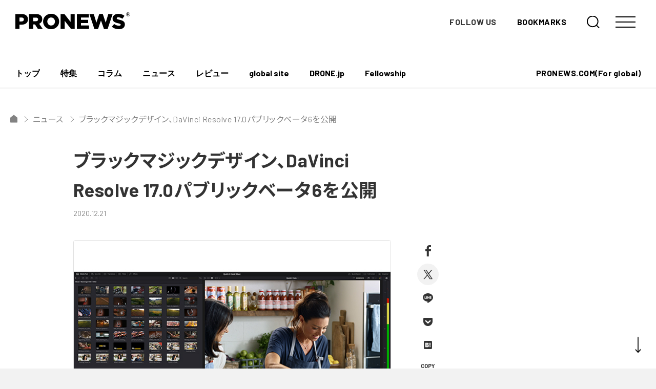

--- FILE ---
content_type: text/html; charset=UTF-8
request_url: https://jp.pronews.com/news/202012211633179030.html
body_size: 13737
content:
<!DOCTYPE html>
<html lang="ja" prefix="og: http://ogp.me/ns# fb: http://ogp.me/ns/fb# article: http://ogp.me/ns/article#">
<head>
<!-- Global site tag (gtag.js) - Google Analytics -->
<script async src="https://www.googletagmanager.com/gtag/js?id=UA-209196-2"></script>
<script>
  window.dataLayer = window.dataLayer || [];
  function gtag(){dataLayer.push(arguments);}
  gtag('js', new Date());

  gtag('config', 'UA-209196-2');
</script>


<meta charset="UTF-8">
<meta name="viewport" content="width=device-width,initial-scale=1,minimum-scale=1.0,maximum-scale=1.0,user-scalable=no">
<link rel="shortcut icon" href="https://d3hhutmcavcnbo.cloudfront.net/assets/images/favicon.ico">
<link rel="apple-touch-icon" href="https://d3hhutmcavcnbo.cloudfront.net/assets/images/apple-touch-icon.png">
<link rel="EditURI" type="application/rsd+xml" title="RSD" href="" />
<link rel="canonical" href="https://jp.pronews.com/news/202012211633179030.html" />

<meta name="description" content="ブラックマジックデザイン、DaVinci Resolve 17.0パブリックベータ6を公開 | ブラックマジックデザインは、DaVinci Resolve 17.0パブリックベータ5およびMac M1システム用のDaVinci Resolve 17.1パブリックベータ6を公開した。同社Webサイトよりダウンロード可能。今回のアップデートにより、大規模なオーディオプラグインライブラリを搭載したシステムの起動時間を短縮。特定のグラフィックカードでハードウェアデコーディングされたインターレース方式クリップの処理が向上。範囲の異なるインターレース方式サブクリップの管理や、複数の字幕を扱う際のタイムラインパフォーマンスが向上。合成時の外部クリップマットの処理や、DaVinci Resolve …" />


<meta name="keywords" content="プロニュース,4K,デジタルシネマ,3D,DSLR" />
<meta name="language" content="Japanese" />

<!-- 404リダイレクト -->

<!-- title -->
  <title>ブラックマジックデザイン、DaVinci Resolve 17.0パブリックベータ6を公開 - PRONEWS : 動画制作のあらゆる情報が集まるトータルガイド</title>


	<meta property="og:site_name" content="PRONEWS : 動画制作のあらゆる情報が集まるトータルガイド" />
	<meta property="og:title" content="ブラックマジックデザイン、DaVinci Resolve 17.0パブリックベータ6を公開 - PRONEWS : 動画制作のあらゆる情報が集まるトータルガイド" />
	<meta property="og:url" content="https://jp.pronews.com/news/202012211633179030.html" />
	<meta property="og:description" content='ブラックマジックデザインは、DaVinciResolve17.0パブリックベータ5およびMacM1システム用のDaVinciResolve17.1パブリックベータ6を公開した。同社Webサイトよりダウンロード可能。今回のアップデートにより、大規模なオーディオプラグインライブラリを搭載したシステムの起動時間を短縮。特定のグラフィックカードでハードウェアデコーディングされたインターレース方式クリップの処理が向上。範囲の異なるインターレース方式サブクリップの管理や、複数の字幕を扱う際のタイムラインパフォーマンスが向上。合成時の外部クリップマットの処理や、DaVinciResolv...' />
	<meta property="og:type" content="article" />
	<meta property="fb:app_id" content="211440402224591">
	<meta property="og:image" content="https://jp.static.pronews.com/pronewscore/wp-content/uploads/201110_DaVinci_Resolve_17_-top-Cut.jpg"/>
	<meta name="twitter:card" content="summary_large_image" />


<link rel="preconnect" href="https://fonts.gstatic.com">
<link href="https://fonts.googleapis.com/css2?family=Barlow:wght@400;500;700&family=Noto+Sans+JP:wght@400;700&display=swap" rel="stylesheet">
<link rel="stylesheet" href="https://d3hhutmcavcnbo.cloudfront.net/assets/main.css">
<script defer src="https://d3hhutmcavcnbo.cloudfront.net/assets/vendor.chunck.js"></script>
<script defer src="https://d3hhutmcavcnbo.cloudfront.net/assets/main.js"></script>

<!-- 特集ページ用にACFで設定したスタイル -->


<script async src="https://securepubads.g.doubleclick.net/tag/js/gpt.js"></script>
<script>
  window.googletag = window.googletag || {cmd: []};
  googletag.cmd.push(function() {
    googletag.defineSlot('/4167682/PRONEWS_01_PCnew', [930, 180], 'div-gpt-ad-1621591731408-0').addService(googletag.pubads());
    googletag.defineSlot('/4167682/ユニット_PRONEWS_01_タブレット', [728, 141], 'div-gpt-ad-1621590614583-0').addService(googletag.pubads());
    googletag.defineSlot('/4167682/PRONEWS_01_SPnew', [300, 58], 'div-gpt-ad-1622168279863-0').addService(googletag.pubads());
    googletag.defineSlot('/4167682/PRONEWS_02', [300, 250], 'div-gpt-ad-1476153587207-1').addService(googletag.pubads());
    googletag.defineSlot('/4167682/PRONEWS_02_Mobile', [300, 250], 'div-gpt-ad-1644997024996-0').addService(googletag.pubads());
    googletag.defineSlot('/4167682/PRONEWS_03', [300, 250], 'div-gpt-ad-1476153587207-2').addService(googletag.pubads());
    googletag.defineSlot('/4167682/PRONEWS_03_smp', [300, 250], 'div-gpt-ad-1621934015525-0').addService(googletag.pubads());
    googletag.defineSlot('/4167682/PRONEWS_09', [300, 250], 'div-gpt-ad-1619071332298-0').addService(googletag.pubads());
    googletag.defineSlot('/4167682/PRONEWS_09_smp', [300, 250], 'div-gpt-ad-1621934062917-0').addService(googletag.pubads());
    googletag.defineSlot('/4167682/PRONEWS_10', [300, 250], 'div-gpt-ad-1619071397327-0').addService(googletag.pubads());
    googletag.defineSlot('/4167682/PRONEWS_10_smp', [300, 250], 'div-gpt-ad-1621934103771-0').addService(googletag.pubads());
    googletag.defineSlot('/4167682/PRONEWS_kenrokukan', [300, 117], 'div-gpt-ad-1621933841407-0').addService(googletag.pubads());
    googletag.defineSlot('/4167682/PRONEWS_kenrokukanSP', [300, 94], 'div-gpt-ad-1621937257358-0').addService(googletag.pubads());
    googletag.defineSlot('/4167682/PRONEWS_05', [300, 250], 'div-gpt-ad-1476153587207-4').addService(googletag.pubads());
    googletag.defineSlot('/4167682/ユニット_PRONEWS_05_スマホ', [300, 250], 'div-gpt-ad-1621303864556-0').addService(googletag.pubads());
    googletag.defineSlot('/4167682/PRONEWS_06', [300, 250], 'div-gpt-ad-1476153587207-5').addService(googletag.pubads());
    googletag.defineSlot('/4167682/ユニット_PRONEWS_06_スマホ', [300, 250], 'div-gpt-ad-1621303939546-0').addService(googletag.pubads());
    googletag.defineSlot('/4167682/PRONEWS_07', [300, 600], 'div-gpt-ad-1476153587207-6').addService(googletag.pubads());
    googletag.pubads().enableSingleRequest();
    googletag.pubads().collapseEmptyDivs();
    googletag.enableServices();
  });
</script>

<script async src="https://pagead2.googlesyndication.com/pagead/js/adsbygoogle.js?client=ca-pub-9485291707798003"
     crossorigin="anonymous"></script><meta name='robots' content='max-image-preview:large' />
<style id='wp-img-auto-sizes-contain-inline-css' type='text/css'>
img:is([sizes=auto i],[sizes^="auto," i]){contain-intrinsic-size:3000px 1500px}
/*# sourceURL=wp-img-auto-sizes-contain-inline-css */
</style>
<link rel='stylesheet' id='sbi_styles-css' href='https://jp.pronews.com/wp-content/plugins/instagram-feed/css/sbi-styles.min.css?ver=6.10.0' type='text/css' media='all' />
<style id='classic-theme-styles-inline-css' type='text/css'>
/*! This file is auto-generated */
.wp-block-button__link{color:#fff;background-color:#32373c;border-radius:9999px;box-shadow:none;text-decoration:none;padding:calc(.667em + 2px) calc(1.333em + 2px);font-size:1.125em}.wp-block-file__button{background:#32373c;color:#fff;text-decoration:none}
/*# sourceURL=/wp-includes/css/classic-themes.min.css */
</style>
<style id='jetpack-global-styles-frontend-style-inline-css' type='text/css'>
:root { --font-headings: unset; --font-base: unset; --font-headings-default: -apple-system,BlinkMacSystemFont,"Segoe UI",Roboto,Oxygen-Sans,Ubuntu,Cantarell,"Helvetica Neue",sans-serif; --font-base-default: -apple-system,BlinkMacSystemFont,"Segoe UI",Roboto,Oxygen-Sans,Ubuntu,Cantarell,"Helvetica Neue",sans-serif;}
/*# sourceURL=jetpack-global-styles-frontend-style-inline-css */
</style>
<script type="text/javascript" id="jetpack-mu-wpcom-settings-js-before">
/* <![CDATA[ */
var JETPACK_MU_WPCOM_SETTINGS = {"assetsUrl":"https://jp.pronews.com/wp-content/mu-plugins/wpcomsh/jetpack_vendor/automattic/jetpack-mu-wpcom/src/build/"};
//# sourceURL=jetpack-mu-wpcom-settings-js-before
/* ]]> */
</script>
	<style>img#wpstats{display:none}</style>
				<style type="text/css">
			.recentcomments a {
				display: inline !important;
				padding: 0 !important;
				margin: 0 !important;
			}

			table.recentcommentsavatartop img.avatar, table.recentcommentsavatarend img.avatar {
				border: 0;
				margin: 0;
			}

			table.recentcommentsavatartop a, table.recentcommentsavatarend a {
				border: 0 !important;
				background-color: transparent !important;
			}

			td.recentcommentsavatarend, td.recentcommentsavatartop {
				padding: 0 0 1px 0;
				margin: 0;
			}

			td.recentcommentstextend {
				border: none !important;
				padding: 0 0 2px 10px;
			}

			.rtl td.recentcommentstextend {
				padding: 0 10px 2px 0;
			}

			td.recentcommentstexttop {
				border: none;
				padding: 0 0 0 10px;
			}

			.rtl td.recentcommentstexttop {
				padding: 0 10px 0 0;
			}
		</style>
		      <meta name="onesignal" content="wordpress-plugin"/>
            <script>

      window.OneSignalDeferred = window.OneSignalDeferred || [];

      OneSignalDeferred.push(function(OneSignal) {
        var oneSignal_options = {};
        window._oneSignalInitOptions = oneSignal_options;

        oneSignal_options['serviceWorkerParam'] = { scope: '/wp-content/plugins/onesignal-free-web-push-notifications/sdk_files/push/onesignal/' };
oneSignal_options['serviceWorkerPath'] = 'OneSignalSDKWorker.js';

        OneSignal.Notifications.setDefaultUrl("https://jp.pronews.com");

        oneSignal_options['wordpress'] = true;
oneSignal_options['appId'] = '7de471a6-116d-4b43-aa0a-d21699350f9c';
oneSignal_options['allowLocalhostAsSecureOrigin'] = true;
oneSignal_options['welcomeNotification'] = { };
oneSignal_options['welcomeNotification']['title'] = "";
oneSignal_options['welcomeNotification']['message'] = "";
oneSignal_options['path'] = "https://jp.pronews.com/wp-content/plugins/onesignal-free-web-push-notifications/sdk_files/";
oneSignal_options['safari_web_id'] = "web.onesignal.auto.511f3fe8-4f38-4cfd-9441-4579acc1dc24";
oneSignal_options['promptOptions'] = { };
oneSignal_options['promptOptions']['actionMessage'] = "最新ニュースの通知を受け取りますか？";
oneSignal_options['promptOptions']['acceptButtonText'] = "はい";
oneSignal_options['promptOptions']['cancelButtonText'] = "いいえ";
              OneSignal.init(window._oneSignalInitOptions);
              OneSignal.Slidedown.promptPush()      });

      function documentInitOneSignal() {
        var oneSignal_elements = document.getElementsByClassName("OneSignal-prompt");

        var oneSignalLinkClickHandler = function(event) { OneSignal.Notifications.requestPermission(); event.preventDefault(); };        for(var i = 0; i < oneSignal_elements.length; i++)
          oneSignal_elements[i].addEventListener('click', oneSignalLinkClickHandler, false);
      }

      if (document.readyState === 'complete') {
           documentInitOneSignal();
      }
      else {
           window.addEventListener("load", function(event){
               documentInitOneSignal();
          });
      }
    </script>
<meta name="description" content="ブラックマジックデザインは、DaVinci Resolve 17.0パブリックベータ5およびMac M1システ&hellip;" />
<link rel="icon" href="https://s0.wp.com/i/webclip.png" sizes="32x32" />
<link rel="icon" href="https://s0.wp.com/i/webclip.png" sizes="192x192" />
<link rel="apple-touch-icon" href="https://s0.wp.com/i/webclip.png" />
<meta name="msapplication-TileImage" content="https://s0.wp.com/i/webclip.png" />
<style id='global-styles-inline-css' type='text/css'>
:root{--wp--preset--aspect-ratio--square: 1;--wp--preset--aspect-ratio--4-3: 4/3;--wp--preset--aspect-ratio--3-4: 3/4;--wp--preset--aspect-ratio--3-2: 3/2;--wp--preset--aspect-ratio--2-3: 2/3;--wp--preset--aspect-ratio--16-9: 16/9;--wp--preset--aspect-ratio--9-16: 9/16;--wp--preset--color--black: #000000;--wp--preset--color--cyan-bluish-gray: #abb8c3;--wp--preset--color--white: #ffffff;--wp--preset--color--pale-pink: #f78da7;--wp--preset--color--vivid-red: #cf2e2e;--wp--preset--color--luminous-vivid-orange: #ff6900;--wp--preset--color--luminous-vivid-amber: #fcb900;--wp--preset--color--light-green-cyan: #7bdcb5;--wp--preset--color--vivid-green-cyan: #00d084;--wp--preset--color--pale-cyan-blue: #8ed1fc;--wp--preset--color--vivid-cyan-blue: #0693e3;--wp--preset--color--vivid-purple: #9b51e0;--wp--preset--gradient--vivid-cyan-blue-to-vivid-purple: linear-gradient(135deg,rgb(6,147,227) 0%,rgb(155,81,224) 100%);--wp--preset--gradient--light-green-cyan-to-vivid-green-cyan: linear-gradient(135deg,rgb(122,220,180) 0%,rgb(0,208,130) 100%);--wp--preset--gradient--luminous-vivid-amber-to-luminous-vivid-orange: linear-gradient(135deg,rgb(252,185,0) 0%,rgb(255,105,0) 100%);--wp--preset--gradient--luminous-vivid-orange-to-vivid-red: linear-gradient(135deg,rgb(255,105,0) 0%,rgb(207,46,46) 100%);--wp--preset--gradient--very-light-gray-to-cyan-bluish-gray: linear-gradient(135deg,rgb(238,238,238) 0%,rgb(169,184,195) 100%);--wp--preset--gradient--cool-to-warm-spectrum: linear-gradient(135deg,rgb(74,234,220) 0%,rgb(151,120,209) 20%,rgb(207,42,186) 40%,rgb(238,44,130) 60%,rgb(251,105,98) 80%,rgb(254,248,76) 100%);--wp--preset--gradient--blush-light-purple: linear-gradient(135deg,rgb(255,206,236) 0%,rgb(152,150,240) 100%);--wp--preset--gradient--blush-bordeaux: linear-gradient(135deg,rgb(254,205,165) 0%,rgb(254,45,45) 50%,rgb(107,0,62) 100%);--wp--preset--gradient--luminous-dusk: linear-gradient(135deg,rgb(255,203,112) 0%,rgb(199,81,192) 50%,rgb(65,88,208) 100%);--wp--preset--gradient--pale-ocean: linear-gradient(135deg,rgb(255,245,203) 0%,rgb(182,227,212) 50%,rgb(51,167,181) 100%);--wp--preset--gradient--electric-grass: linear-gradient(135deg,rgb(202,248,128) 0%,rgb(113,206,126) 100%);--wp--preset--gradient--midnight: linear-gradient(135deg,rgb(2,3,129) 0%,rgb(40,116,252) 100%);--wp--preset--font-size--small: 13px;--wp--preset--font-size--medium: 20px;--wp--preset--font-size--large: 36px;--wp--preset--font-size--x-large: 42px;--wp--preset--font-family--albert-sans: 'Albert Sans', sans-serif;--wp--preset--font-family--alegreya: Alegreya, serif;--wp--preset--font-family--arvo: Arvo, serif;--wp--preset--font-family--bodoni-moda: 'Bodoni Moda', serif;--wp--preset--font-family--bricolage-grotesque: 'Bricolage Grotesque', sans-serif;--wp--preset--font-family--cabin: Cabin, sans-serif;--wp--preset--font-family--chivo: Chivo, sans-serif;--wp--preset--font-family--commissioner: Commissioner, sans-serif;--wp--preset--font-family--cormorant: Cormorant, serif;--wp--preset--font-family--courier-prime: 'Courier Prime', monospace;--wp--preset--font-family--crimson-pro: 'Crimson Pro', serif;--wp--preset--font-family--dm-mono: 'DM Mono', monospace;--wp--preset--font-family--dm-sans: 'DM Sans', sans-serif;--wp--preset--font-family--dm-serif-display: 'DM Serif Display', serif;--wp--preset--font-family--domine: Domine, serif;--wp--preset--font-family--eb-garamond: 'EB Garamond', serif;--wp--preset--font-family--epilogue: Epilogue, sans-serif;--wp--preset--font-family--fahkwang: Fahkwang, sans-serif;--wp--preset--font-family--figtree: Figtree, sans-serif;--wp--preset--font-family--fira-sans: 'Fira Sans', sans-serif;--wp--preset--font-family--fjalla-one: 'Fjalla One', sans-serif;--wp--preset--font-family--fraunces: Fraunces, serif;--wp--preset--font-family--gabarito: Gabarito, system-ui;--wp--preset--font-family--ibm-plex-mono: 'IBM Plex Mono', monospace;--wp--preset--font-family--ibm-plex-sans: 'IBM Plex Sans', sans-serif;--wp--preset--font-family--ibarra-real-nova: 'Ibarra Real Nova', serif;--wp--preset--font-family--instrument-serif: 'Instrument Serif', serif;--wp--preset--font-family--inter: Inter, sans-serif;--wp--preset--font-family--josefin-sans: 'Josefin Sans', sans-serif;--wp--preset--font-family--jost: Jost, sans-serif;--wp--preset--font-family--libre-baskerville: 'Libre Baskerville', serif;--wp--preset--font-family--libre-franklin: 'Libre Franklin', sans-serif;--wp--preset--font-family--literata: Literata, serif;--wp--preset--font-family--lora: Lora, serif;--wp--preset--font-family--merriweather: Merriweather, serif;--wp--preset--font-family--montserrat: Montserrat, sans-serif;--wp--preset--font-family--newsreader: Newsreader, serif;--wp--preset--font-family--noto-sans-mono: 'Noto Sans Mono', sans-serif;--wp--preset--font-family--nunito: Nunito, sans-serif;--wp--preset--font-family--open-sans: 'Open Sans', sans-serif;--wp--preset--font-family--overpass: Overpass, sans-serif;--wp--preset--font-family--pt-serif: 'PT Serif', serif;--wp--preset--font-family--petrona: Petrona, serif;--wp--preset--font-family--piazzolla: Piazzolla, serif;--wp--preset--font-family--playfair-display: 'Playfair Display', serif;--wp--preset--font-family--plus-jakarta-sans: 'Plus Jakarta Sans', sans-serif;--wp--preset--font-family--poppins: Poppins, sans-serif;--wp--preset--font-family--raleway: Raleway, sans-serif;--wp--preset--font-family--roboto: Roboto, sans-serif;--wp--preset--font-family--roboto-slab: 'Roboto Slab', serif;--wp--preset--font-family--rubik: Rubik, sans-serif;--wp--preset--font-family--rufina: Rufina, serif;--wp--preset--font-family--sora: Sora, sans-serif;--wp--preset--font-family--source-sans-3: 'Source Sans 3', sans-serif;--wp--preset--font-family--source-serif-4: 'Source Serif 4', serif;--wp--preset--font-family--space-mono: 'Space Mono', monospace;--wp--preset--font-family--syne: Syne, sans-serif;--wp--preset--font-family--texturina: Texturina, serif;--wp--preset--font-family--urbanist: Urbanist, sans-serif;--wp--preset--font-family--work-sans: 'Work Sans', sans-serif;--wp--preset--spacing--20: 0.44rem;--wp--preset--spacing--30: 0.67rem;--wp--preset--spacing--40: 1rem;--wp--preset--spacing--50: 1.5rem;--wp--preset--spacing--60: 2.25rem;--wp--preset--spacing--70: 3.38rem;--wp--preset--spacing--80: 5.06rem;--wp--preset--shadow--natural: 6px 6px 9px rgba(0, 0, 0, 0.2);--wp--preset--shadow--deep: 12px 12px 50px rgba(0, 0, 0, 0.4);--wp--preset--shadow--sharp: 6px 6px 0px rgba(0, 0, 0, 0.2);--wp--preset--shadow--outlined: 6px 6px 0px -3px rgb(255, 255, 255), 6px 6px rgb(0, 0, 0);--wp--preset--shadow--crisp: 6px 6px 0px rgb(0, 0, 0);}:where(.is-layout-flex){gap: 0.5em;}:where(.is-layout-grid){gap: 0.5em;}body .is-layout-flex{display: flex;}.is-layout-flex{flex-wrap: wrap;align-items: center;}.is-layout-flex > :is(*, div){margin: 0;}body .is-layout-grid{display: grid;}.is-layout-grid > :is(*, div){margin: 0;}:where(.wp-block-columns.is-layout-flex){gap: 2em;}:where(.wp-block-columns.is-layout-grid){gap: 2em;}:where(.wp-block-post-template.is-layout-flex){gap: 1.25em;}:where(.wp-block-post-template.is-layout-grid){gap: 1.25em;}.has-black-color{color: var(--wp--preset--color--black) !important;}.has-cyan-bluish-gray-color{color: var(--wp--preset--color--cyan-bluish-gray) !important;}.has-white-color{color: var(--wp--preset--color--white) !important;}.has-pale-pink-color{color: var(--wp--preset--color--pale-pink) !important;}.has-vivid-red-color{color: var(--wp--preset--color--vivid-red) !important;}.has-luminous-vivid-orange-color{color: var(--wp--preset--color--luminous-vivid-orange) !important;}.has-luminous-vivid-amber-color{color: var(--wp--preset--color--luminous-vivid-amber) !important;}.has-light-green-cyan-color{color: var(--wp--preset--color--light-green-cyan) !important;}.has-vivid-green-cyan-color{color: var(--wp--preset--color--vivid-green-cyan) !important;}.has-pale-cyan-blue-color{color: var(--wp--preset--color--pale-cyan-blue) !important;}.has-vivid-cyan-blue-color{color: var(--wp--preset--color--vivid-cyan-blue) !important;}.has-vivid-purple-color{color: var(--wp--preset--color--vivid-purple) !important;}.has-black-background-color{background-color: var(--wp--preset--color--black) !important;}.has-cyan-bluish-gray-background-color{background-color: var(--wp--preset--color--cyan-bluish-gray) !important;}.has-white-background-color{background-color: var(--wp--preset--color--white) !important;}.has-pale-pink-background-color{background-color: var(--wp--preset--color--pale-pink) !important;}.has-vivid-red-background-color{background-color: var(--wp--preset--color--vivid-red) !important;}.has-luminous-vivid-orange-background-color{background-color: var(--wp--preset--color--luminous-vivid-orange) !important;}.has-luminous-vivid-amber-background-color{background-color: var(--wp--preset--color--luminous-vivid-amber) !important;}.has-light-green-cyan-background-color{background-color: var(--wp--preset--color--light-green-cyan) !important;}.has-vivid-green-cyan-background-color{background-color: var(--wp--preset--color--vivid-green-cyan) !important;}.has-pale-cyan-blue-background-color{background-color: var(--wp--preset--color--pale-cyan-blue) !important;}.has-vivid-cyan-blue-background-color{background-color: var(--wp--preset--color--vivid-cyan-blue) !important;}.has-vivid-purple-background-color{background-color: var(--wp--preset--color--vivid-purple) !important;}.has-black-border-color{border-color: var(--wp--preset--color--black) !important;}.has-cyan-bluish-gray-border-color{border-color: var(--wp--preset--color--cyan-bluish-gray) !important;}.has-white-border-color{border-color: var(--wp--preset--color--white) !important;}.has-pale-pink-border-color{border-color: var(--wp--preset--color--pale-pink) !important;}.has-vivid-red-border-color{border-color: var(--wp--preset--color--vivid-red) !important;}.has-luminous-vivid-orange-border-color{border-color: var(--wp--preset--color--luminous-vivid-orange) !important;}.has-luminous-vivid-amber-border-color{border-color: var(--wp--preset--color--luminous-vivid-amber) !important;}.has-light-green-cyan-border-color{border-color: var(--wp--preset--color--light-green-cyan) !important;}.has-vivid-green-cyan-border-color{border-color: var(--wp--preset--color--vivid-green-cyan) !important;}.has-pale-cyan-blue-border-color{border-color: var(--wp--preset--color--pale-cyan-blue) !important;}.has-vivid-cyan-blue-border-color{border-color: var(--wp--preset--color--vivid-cyan-blue) !important;}.has-vivid-purple-border-color{border-color: var(--wp--preset--color--vivid-purple) !important;}.has-vivid-cyan-blue-to-vivid-purple-gradient-background{background: var(--wp--preset--gradient--vivid-cyan-blue-to-vivid-purple) !important;}.has-light-green-cyan-to-vivid-green-cyan-gradient-background{background: var(--wp--preset--gradient--light-green-cyan-to-vivid-green-cyan) !important;}.has-luminous-vivid-amber-to-luminous-vivid-orange-gradient-background{background: var(--wp--preset--gradient--luminous-vivid-amber-to-luminous-vivid-orange) !important;}.has-luminous-vivid-orange-to-vivid-red-gradient-background{background: var(--wp--preset--gradient--luminous-vivid-orange-to-vivid-red) !important;}.has-very-light-gray-to-cyan-bluish-gray-gradient-background{background: var(--wp--preset--gradient--very-light-gray-to-cyan-bluish-gray) !important;}.has-cool-to-warm-spectrum-gradient-background{background: var(--wp--preset--gradient--cool-to-warm-spectrum) !important;}.has-blush-light-purple-gradient-background{background: var(--wp--preset--gradient--blush-light-purple) !important;}.has-blush-bordeaux-gradient-background{background: var(--wp--preset--gradient--blush-bordeaux) !important;}.has-luminous-dusk-gradient-background{background: var(--wp--preset--gradient--luminous-dusk) !important;}.has-pale-ocean-gradient-background{background: var(--wp--preset--gradient--pale-ocean) !important;}.has-electric-grass-gradient-background{background: var(--wp--preset--gradient--electric-grass) !important;}.has-midnight-gradient-background{background: var(--wp--preset--gradient--midnight) !important;}.has-small-font-size{font-size: var(--wp--preset--font-size--small) !important;}.has-medium-font-size{font-size: var(--wp--preset--font-size--medium) !important;}.has-large-font-size{font-size: var(--wp--preset--font-size--large) !important;}.has-x-large-font-size{font-size: var(--wp--preset--font-size--x-large) !important;}.has-albert-sans-font-family{font-family: var(--wp--preset--font-family--albert-sans) !important;}.has-alegreya-font-family{font-family: var(--wp--preset--font-family--alegreya) !important;}.has-arvo-font-family{font-family: var(--wp--preset--font-family--arvo) !important;}.has-bodoni-moda-font-family{font-family: var(--wp--preset--font-family--bodoni-moda) !important;}.has-bricolage-grotesque-font-family{font-family: var(--wp--preset--font-family--bricolage-grotesque) !important;}.has-cabin-font-family{font-family: var(--wp--preset--font-family--cabin) !important;}.has-chivo-font-family{font-family: var(--wp--preset--font-family--chivo) !important;}.has-commissioner-font-family{font-family: var(--wp--preset--font-family--commissioner) !important;}.has-cormorant-font-family{font-family: var(--wp--preset--font-family--cormorant) !important;}.has-courier-prime-font-family{font-family: var(--wp--preset--font-family--courier-prime) !important;}.has-crimson-pro-font-family{font-family: var(--wp--preset--font-family--crimson-pro) !important;}.has-dm-mono-font-family{font-family: var(--wp--preset--font-family--dm-mono) !important;}.has-dm-sans-font-family{font-family: var(--wp--preset--font-family--dm-sans) !important;}.has-dm-serif-display-font-family{font-family: var(--wp--preset--font-family--dm-serif-display) !important;}.has-domine-font-family{font-family: var(--wp--preset--font-family--domine) !important;}.has-eb-garamond-font-family{font-family: var(--wp--preset--font-family--eb-garamond) !important;}.has-epilogue-font-family{font-family: var(--wp--preset--font-family--epilogue) !important;}.has-fahkwang-font-family{font-family: var(--wp--preset--font-family--fahkwang) !important;}.has-figtree-font-family{font-family: var(--wp--preset--font-family--figtree) !important;}.has-fira-sans-font-family{font-family: var(--wp--preset--font-family--fira-sans) !important;}.has-fjalla-one-font-family{font-family: var(--wp--preset--font-family--fjalla-one) !important;}.has-fraunces-font-family{font-family: var(--wp--preset--font-family--fraunces) !important;}.has-gabarito-font-family{font-family: var(--wp--preset--font-family--gabarito) !important;}.has-ibm-plex-mono-font-family{font-family: var(--wp--preset--font-family--ibm-plex-mono) !important;}.has-ibm-plex-sans-font-family{font-family: var(--wp--preset--font-family--ibm-plex-sans) !important;}.has-ibarra-real-nova-font-family{font-family: var(--wp--preset--font-family--ibarra-real-nova) !important;}.has-instrument-serif-font-family{font-family: var(--wp--preset--font-family--instrument-serif) !important;}.has-inter-font-family{font-family: var(--wp--preset--font-family--inter) !important;}.has-josefin-sans-font-family{font-family: var(--wp--preset--font-family--josefin-sans) !important;}.has-jost-font-family{font-family: var(--wp--preset--font-family--jost) !important;}.has-libre-baskerville-font-family{font-family: var(--wp--preset--font-family--libre-baskerville) !important;}.has-libre-franklin-font-family{font-family: var(--wp--preset--font-family--libre-franklin) !important;}.has-literata-font-family{font-family: var(--wp--preset--font-family--literata) !important;}.has-lora-font-family{font-family: var(--wp--preset--font-family--lora) !important;}.has-merriweather-font-family{font-family: var(--wp--preset--font-family--merriweather) !important;}.has-montserrat-font-family{font-family: var(--wp--preset--font-family--montserrat) !important;}.has-newsreader-font-family{font-family: var(--wp--preset--font-family--newsreader) !important;}.has-noto-sans-mono-font-family{font-family: var(--wp--preset--font-family--noto-sans-mono) !important;}.has-nunito-font-family{font-family: var(--wp--preset--font-family--nunito) !important;}.has-open-sans-font-family{font-family: var(--wp--preset--font-family--open-sans) !important;}.has-overpass-font-family{font-family: var(--wp--preset--font-family--overpass) !important;}.has-pt-serif-font-family{font-family: var(--wp--preset--font-family--pt-serif) !important;}.has-petrona-font-family{font-family: var(--wp--preset--font-family--petrona) !important;}.has-piazzolla-font-family{font-family: var(--wp--preset--font-family--piazzolla) !important;}.has-playfair-display-font-family{font-family: var(--wp--preset--font-family--playfair-display) !important;}.has-plus-jakarta-sans-font-family{font-family: var(--wp--preset--font-family--plus-jakarta-sans) !important;}.has-poppins-font-family{font-family: var(--wp--preset--font-family--poppins) !important;}.has-raleway-font-family{font-family: var(--wp--preset--font-family--raleway) !important;}.has-roboto-font-family{font-family: var(--wp--preset--font-family--roboto) !important;}.has-roboto-slab-font-family{font-family: var(--wp--preset--font-family--roboto-slab) !important;}.has-rubik-font-family{font-family: var(--wp--preset--font-family--rubik) !important;}.has-rufina-font-family{font-family: var(--wp--preset--font-family--rufina) !important;}.has-sora-font-family{font-family: var(--wp--preset--font-family--sora) !important;}.has-source-sans-3-font-family{font-family: var(--wp--preset--font-family--source-sans-3) !important;}.has-source-serif-4-font-family{font-family: var(--wp--preset--font-family--source-serif-4) !important;}.has-space-mono-font-family{font-family: var(--wp--preset--font-family--space-mono) !important;}.has-syne-font-family{font-family: var(--wp--preset--font-family--syne) !important;}.has-texturina-font-family{font-family: var(--wp--preset--font-family--texturina) !important;}.has-urbanist-font-family{font-family: var(--wp--preset--font-family--urbanist) !important;}.has-work-sans-font-family{font-family: var(--wp--preset--font-family--work-sans) !important;}
/*# sourceURL=global-styles-inline-css */
</style>
</head>
<body data-root="single">
  <style>
    body{
      overflow-x: hidden;
    }
  </style>
<div class="loading loadingBefore"></div>
<div class="loading loadingAfter"></div>

<div class="wrapper">

<div class="tabMenu">
  <ul class="tabMenu-items">
        <li class="tabMenu-item">
      <a href="/">
        <div class="tabMenu-item-icon">
          <div class="tabMenu-item-iconDefault is-home">
            <img src="https://d3hhutmcavcnbo.cloudfront.net/assets/images/icon/home.svg">
          </div>
          <div class="tabMenu-item-iconActive is-home">
            <img src="https://d3hhutmcavcnbo.cloudfront.net/assets/images/icon/home.svg">
          </div>
        </div>
        <div class="tabMenu-item-label">トップ</div>
      </a>
    </li>
        <li class="tabMenu-item">
      <a href="/special">
        <div class="tabMenu-item-icon">
          <div class="tabMenu-item-iconDefault is-special">
            <img src="https://d3hhutmcavcnbo.cloudfront.net/assets/images/icon/special.svg">
          </div>
          <div class="tabMenu-item-iconActive is-special">
            <img src="https://d3hhutmcavcnbo.cloudfront.net/assets/images/icon/special.svg">
          </div>
        </div>
        <div class="tabMenu-item-label">特集</div>
      </a>
    </li>
        <li class="tabMenu-item">
      <a href="/column">
        <div class="tabMenu-item-icon">
          <div class="tabMenu-item-iconDefault is-column">
            <img src="https://d3hhutmcavcnbo.cloudfront.net/assets/images/icon/column.svg">
          </div>
          <div class="tabMenu-item-iconActive is-column">
            <img src="https://d3hhutmcavcnbo.cloudfront.net/assets/images/icon/column.svg">
          </div>
        </div>
        <div class="tabMenu-item-label">コラム</div>
      </a>
    </li>
        <li class="tabMenu-item">
      <a href="/news">
        <div class="tabMenu-item-icon">
          <div class="tabMenu-item-iconDefault is-news">
            <img src="https://d3hhutmcavcnbo.cloudfront.net/assets/images/icon/news.svg">
          </div>
          <div class="tabMenu-item-iconActive is-news">
            <img src="https://d3hhutmcavcnbo.cloudfront.net/assets/images/icon/news.svg">
          </div>
        </div>
        <div class="tabMenu-item-label">ニュース</div>
      </a>
    </li>
        <li class="tabMenu-item">
      <a href="/review">
        <div class="tabMenu-item-icon">
          <div class="tabMenu-item-iconDefault is-review">
            <img src="https://d3hhutmcavcnbo.cloudfront.net/assets/images/icon/review.svg">
          </div>
          <div class="tabMenu-item-iconActive is-review">
            <img src="https://d3hhutmcavcnbo.cloudfront.net/assets/images/icon/review.svg">
          </div>
        </div>
        <div class="tabMenu-item-label">レビュー</div>
      </a>
    </li>
        <li class="tabMenu-item">
      <a href="https://en.pronews.com/">
        <div class="tabMenu-item-icon">
          <div class="tabMenu-item-iconDefault is-movie">
            <img src="https://d3hhutmcavcnbo.cloudfront.net/assets/images/icon/movie.svg">
          </div>
          <div class="tabMenu-item-iconActive is-movie">
            <img src="https://d3hhutmcavcnbo.cloudfront.net/assets/images/icon/movie.svg">
          </div>
        </div>
        <div class="tabMenu-item-label">global site</div>
      </a>
    </li>
        <li class="tabMenu-item">
      <a href="https://www.drone.jp/">
        <div class="tabMenu-item-icon">
          <div class="tabMenu-item-iconDefault is-lab">
            <img src="https://d3hhutmcavcnbo.cloudfront.net/assets/images/icon/lab.svg">
          </div>
          <div class="tabMenu-item-iconActive is-lab">
            <img src="https://d3hhutmcavcnbo.cloudfront.net/assets/images/icon/lab.svg">
          </div>
        </div>
        <div class="tabMenu-item-label">DRONE.jp</div>
      </a>
    </li>
        <li class="tabMenu-item">
      <a href="/fellowship">
        <div class="tabMenu-item-icon">
          <div class="tabMenu-item-iconDefault is-movie">
            <img src="https://d3hhutmcavcnbo.cloudfront.net/assets/images/icon/movie.svg">
          </div>
          <div class="tabMenu-item-iconActive is-movie">
            <img src="https://d3hhutmcavcnbo.cloudfront.net/assets/images/icon/movie.svg">
          </div>
        </div>
        <div class="tabMenu-item-label">Fellowship</div>
      </a>
    </li>
      </ul>
</div>


<div class="drawerMenu">
  <div class="drawerMenu-close">
    <img src="https://d3hhutmcavcnbo.cloudfront.net/assets/images/icon/close.svg" alt="">
  </div>
  <div class="drawerMenu-inner">
    <div class="drawerMenu-container">
      <div class="drawerMenu-label">MENU</div>
      <p class="drawerMenu-heading">CONTENTS</p>
      <ul class="drawerMenu-items">

                            <li class="drawerMenu-item">
            <input type="button" onClick="location.href='/'" value='トップ'>
          </li>
                            <li class="drawerMenu-item">
            <input type="button" onClick="location.href='/special'" value='特集'>
          </li>
                            <li class="drawerMenu-item">
            <input type="button" onClick="location.href='/column'" value='コラム'>
          </li>
                            <li class="drawerMenu-item">
            <input type="button" onClick="location.href='/news'" value='ニュース'>
          </li>
                            <li class="drawerMenu-item">
            <input type="button" onClick="location.href='/review'" value='レビュー'>
          </li>
                            <li class="drawerMenu-item">
            <input type="button" onClick="location.href='https://en.pronews.com/'" value='global site'>
          </li>
                            <li class="drawerMenu-item">
            <input type="button" onClick="location.href='https://www.drone.jp/'" value='DRONE.jp'>
          </li>
                            <li class="drawerMenu-item">
            <input type="button" onClick="location.href='/fellowship'" value='Fellowship'>
          </li>
        
        <li class="drawerMenu-item">
          <input type="button" onClick="location.href='/category/all'" value='すべての記事'>
        </li>
        <li class="drawerMenu-item sub">
          <input type="button" onClick="location.href='/bookmarks'" value='BOOKMARKS'>
        </li>
      </ul>
      <p class="drawerMenu-heading">INFORMATION</p>
      <ul class="drawerMenu-items">
                <li class="drawerMenu-item">
          <input type="button" onClick="location.href='/about/'" value='PRONEWSとは'>
        </li>
                <li class="drawerMenu-item">
          <input type="button" onClick="location.href='/ad/'" value='広告掲載について'>
        </li>
                <li class="drawerMenu-item">
          <input type="button" onClick="location.href='/press/'" value='プレスリリース'>
        </li>
                <li class="drawerMenu-item">
          <input type="button" onClick="location.href='/partner/'" value='パートナーシップ'>
        </li>
                <li class="drawerMenu-item">
          <input type="button" onClick="location.href='/staff/'" value='スタッフ'>
        </li>
                <li class="drawerMenu-item">
          <input type="button" onClick="location.href='/privacypolicy/'" value='プライバシーポリシー'>
        </li>
                <li class="drawerMenu-item">
          <input type="button" onClick="location.href='/contact/'" value='お問い合わせ'>
        </li>
              </ul>
    </div>
  </div>
</div>
<div class="drawerMenuBg"></div>


<div class="searchModal">
  <div class="searchModal-close">
    <img src="https://d3hhutmcavcnbo.cloudfront.net/assets/images/icon/close-black.svg" alt="">
  </div>

  <div class="searchModal-inner">
    <form role="search" method="get" class="searchModal-form" name="searchModalForm" action="https://jp.pronews.com/">
      <img src="https://d3hhutmcavcnbo.cloudfront.net/assets/images/icon/search.svg" alt="">
      <input type="text" value="" name="s" id="s" class="searchModal-input" />
      <button type="submit" class="searchModal-submit">検索</button>
    </form>
    <!--<div class="searchModal-words">
      <div class="searchModal-words-heading">よく使われているキーワード</div>
      <ul class="searchModal-words-list">
                <li>
          <a href="/?s=dji rs3">dji rs3</a>
        </li>
                <li>
          <a href="/?s=x-h2s">x-h2s</a>
        </li>
                <li>
          <a href="/?s=pico neo 3 レビュー">pico neo 3 レビュー</a>
        </li>
                <li>
          <a href="/?s=alexa 35">alexa 35</a>
        </li>
                <li>
          <a href="/?s=eos r7">eos r7</a>
        </li>
                <li>
          <a href="/?s=mac studio">mac studio</a>
        </li>
                <li>
          <a href="/?s=dji action 2">dji action 2</a>
        </li>
                <li>
          <a href="/?s=insta360 one rs">insta360 one rs</a>
        </li>
                <li>
          <a href="/?s=ショットガンマイク">ショットガンマイク</a>
        </li>
                <li>
          <a href="/?s=blackmagic pocket cinema camera 6k g2">blackmagic pocket cinema camera 6k g2</a>
        </li>
              </ul>
    </div>-->
  </div>
</div>

<div class="header is-fixed visible-pc">
  <div class="header-inner">
      <div class="header-logo"><a href="/"><img src="https://d3hhutmcavcnbo.cloudfront.net/assets/images/common/logo.svg" alt="PRONEWS : 動画制作のあらゆる情報が集まるトータルガイド"></a></div>
  
  <div class="header-links">
    <div class="header-sns">
      <div class="header-sns-label">FOLLOW US</div>
      <ul class="header-sns-items">
                <li class="header-sns-item">
          <a href="https://x.com/pronews" target="_blank">
            <img src="https://d3hhutmcavcnbo.cloudfront.net/assets/images/sns/x-grey.svg" alt="">
          </a>
        </li>
                <li class="header-sns-item">
          <a href="http://www.facebook.com/pronewsjp" target="_blank">
            <img src="https://d3hhutmcavcnbo.cloudfront.net/assets/images/sns/facebook-grey.svg" alt="">
          </a>
        </li>
                <li class="header-sns-item">
          <a href="https://www.youtube.com/channel/UCaRjiWkrHHx0PegklwkRCrw" target="_blank">
            <img src="https://d3hhutmcavcnbo.cloudfront.net/assets/images/sns/youtube-grey.svg" alt="">
          </a>
        </li>
                <li class="header-sns-item">
          <a href="https://www.instagram.com/pronews.jp/" target="_blank">
            <img src="https://d3hhutmcavcnbo.cloudfront.net/assets/images/sns/instagram-grey.svg" alt="">
          </a>
        </li>
                <li class="header-sns-item">
          <a href="/feed" target="_blank">
            <img src="https://d3hhutmcavcnbo.cloudfront.net/assets/images/sns/rss-grey.svg" alt="">
          </a>
        </li>
              </ul>
    </div>
    <a class="header-bookmark" href="/bookmarks">BOOKMARKS</a>
    <div class="header-search">
      <img src="https://d3hhutmcavcnbo.cloudfront.net/assets/images/icon/search.svg" alt="">

      
      <div class="headerSearch">
        <form role="search" method="get" class="headerSearch-form" name="headerSearchForm" action="https://jp.pronews.com/">
          <input type="text" value="" name="s" class="headerSearch-input" />
          <button type="submit" class="headerSearch-submit">検索</button>
        </form>
        <!--<div class="headerSearch-words">
          <div class="headerSearch-words-heading">よく使われているキーワード</div>
          <ul class="headerSearch-words-list">
                          
            <li>
              <input type="button" onClick="location.href='https://jp.pronews.com/?s=dji rs3'" value='dji rs3'>
            </li>
                          
            <li>
              <input type="button" onClick="location.href='https://jp.pronews.com/?s=x-h2s'" value='x-h2s'>
            </li>
                          
            <li>
              <input type="button" onClick="location.href='https://jp.pronews.com/?s=pico neo 3 レビュー'" value='pico neo 3 レビュー'>
            </li>
                          
            <li>
              <input type="button" onClick="location.href='https://jp.pronews.com/?s=alexa 35'" value='alexa 35'>
            </li>
                          
            <li>
              <input type="button" onClick="location.href='https://jp.pronews.com/?s=eos r7'" value='eos r7'>
            </li>
                          
            <li>
              <input type="button" onClick="location.href='https://jp.pronews.com/?s=mac studio'" value='mac studio'>
            </li>
                          
            <li>
              <input type="button" onClick="location.href='https://jp.pronews.com/?s=dji action 2'" value='dji action 2'>
            </li>
                          
            <li>
              <input type="button" onClick="location.href='https://jp.pronews.com/?s=insta360 one rs'" value='insta360 one rs'>
            </li>
                          
            <li>
              <input type="button" onClick="location.href='https://jp.pronews.com/?s=ショットガンマイク'" value='ショットガンマイク'>
            </li>
                          
            <li>
              <input type="button" onClick="location.href='https://jp.pronews.com/?s=blackmagic pocket cinema camera 6k g2'" value='blackmagic pocket cinema camera 6k g2'>
            </li>
                      </ul>
        </div>-->
      </div>
    </div>
  </div>

  <div class="header-hamburger">
    <div>
      <img src="https://d3hhutmcavcnbo.cloudfront.net/assets/images/icon/hamburger.svg" alt="">
    </div>
  </div>

  <nav class="header-nav">
    <div class="header-nav-items">
            <div class="header-nav-item">
                  <input id="global_menu" type="button" onClick="location.href='/'" value='トップ'>
      </div>
            <div class="header-nav-item">
                  <input id="global_menu" type="button" onClick="location.href='/special'" value='特集'>
      </div>
            <div class="header-nav-item">
                  <input id="global_menu" type="button" onClick="location.href='/column'" value='コラム'>
      </div>
            <div class="header-nav-item">
                  <input id="global_menu" type="button" onClick="location.href='/news'" value='ニュース'>
      </div>
            <div class="header-nav-item">
                  <input id="global_menu" type="button" onClick="location.href='/review'" value='レビュー'>
      </div>
            <div class="header-nav-item">
                  <input id="global_menu" type="button" onClick="location.href='https://en.pronews.com/'" value='global site'>
      </div>
            <div class="header-nav-item">
                  <input id="global_menu" type="button" onClick="location.href='https://www.drone.jp/'" value='DRONE.jp'>
      </div>
            <div class="header-nav-item">
                  <input id="global_menu" type="button" onClick="location.href='/fellowship'" value='Fellowship'>
      </div>
            <div class="header-nav-hoverLine"></div>
    </div>
    <div class="header-nav-gl"><a href="https://en.pronews.com">PRONEWS.COM(For global)</a></div>
  </nav>
</div>
<div class="megaMenuBg"></div>
</div>

<header class="header">
  <div class="header-inner">
      <div class="header-logo"><a href="/"><img src="https://d3hhutmcavcnbo.cloudfront.net/assets/images/common/logo.svg" alt="PRONEWS : 動画制作のあらゆる情報が集まるトータルガイド"></a></div>
  
  <div class="header-links">
    <div class="header-sns">
      <div class="header-sns-label">FOLLOW US</div>
      <ul class="header-sns-items">
                <li class="header-sns-item">
          <a href="https://x.com/pronews" target="_blank">
            <img src="https://d3hhutmcavcnbo.cloudfront.net/assets/images/sns/x-grey.svg" alt="">
          </a>
        </li>
                <li class="header-sns-item">
          <a href="http://www.facebook.com/pronewsjp" target="_blank">
            <img src="https://d3hhutmcavcnbo.cloudfront.net/assets/images/sns/facebook-grey.svg" alt="">
          </a>
        </li>
                <li class="header-sns-item">
          <a href="https://www.youtube.com/channel/UCaRjiWkrHHx0PegklwkRCrw" target="_blank">
            <img src="https://d3hhutmcavcnbo.cloudfront.net/assets/images/sns/youtube-grey.svg" alt="">
          </a>
        </li>
                <li class="header-sns-item">
          <a href="https://www.instagram.com/pronews.jp/" target="_blank">
            <img src="https://d3hhutmcavcnbo.cloudfront.net/assets/images/sns/instagram-grey.svg" alt="">
          </a>
        </li>
                <li class="header-sns-item">
          <a href="/feed" target="_blank">
            <img src="https://d3hhutmcavcnbo.cloudfront.net/assets/images/sns/rss-grey.svg" alt="">
          </a>
        </li>
              </ul>
    </div>
    <a class="header-bookmark" href="/bookmarks">BOOKMARKS</a>
    <div class="header-search">
      <img src="https://d3hhutmcavcnbo.cloudfront.net/assets/images/icon/search.svg" alt="">

      
      <div class="headerSearch">
        <form role="search" method="get" class="headerSearch-form" name="headerSearchForm" action="https://jp.pronews.com/">
          <input type="text" value="" name="s" class="headerSearch-input" />
          <button type="submit" class="headerSearch-submit">検索</button>
        </form>
        <!--<div class="headerSearch-words">
          <div class="headerSearch-words-heading">よく使われているキーワード</div>
          <ul class="headerSearch-words-list">
                          
            <li>
              <input type="button" onClick="location.href='https://jp.pronews.com/?s=dji rs3'" value='dji rs3'>
            </li>
                          
            <li>
              <input type="button" onClick="location.href='https://jp.pronews.com/?s=x-h2s'" value='x-h2s'>
            </li>
                          
            <li>
              <input type="button" onClick="location.href='https://jp.pronews.com/?s=pico neo 3 レビュー'" value='pico neo 3 レビュー'>
            </li>
                          
            <li>
              <input type="button" onClick="location.href='https://jp.pronews.com/?s=alexa 35'" value='alexa 35'>
            </li>
                          
            <li>
              <input type="button" onClick="location.href='https://jp.pronews.com/?s=eos r7'" value='eos r7'>
            </li>
                          
            <li>
              <input type="button" onClick="location.href='https://jp.pronews.com/?s=mac studio'" value='mac studio'>
            </li>
                          
            <li>
              <input type="button" onClick="location.href='https://jp.pronews.com/?s=dji action 2'" value='dji action 2'>
            </li>
                          
            <li>
              <input type="button" onClick="location.href='https://jp.pronews.com/?s=insta360 one rs'" value='insta360 one rs'>
            </li>
                          
            <li>
              <input type="button" onClick="location.href='https://jp.pronews.com/?s=ショットガンマイク'" value='ショットガンマイク'>
            </li>
                          
            <li>
              <input type="button" onClick="location.href='https://jp.pronews.com/?s=blackmagic pocket cinema camera 6k g2'" value='blackmagic pocket cinema camera 6k g2'>
            </li>
                      </ul>
        </div>-->
      </div>
    </div>
  </div>

  <div class="header-hamburger">
    <div>
      <img src="https://d3hhutmcavcnbo.cloudfront.net/assets/images/icon/hamburger.svg" alt="">
    </div>
  </div>

  <nav class="header-nav">
    <div class="header-nav-items">
            <div class="header-nav-item">
                  <input id="global_menu" type="button" onClick="location.href='/'" value='トップ'>
      </div>
            <div class="header-nav-item">
                  <input id="global_menu" type="button" onClick="location.href='/special'" value='特集'>
      </div>
            <div class="header-nav-item">
                  <input id="global_menu" type="button" onClick="location.href='/column'" value='コラム'>
      </div>
            <div class="header-nav-item">
                  <input id="global_menu" type="button" onClick="location.href='/news'" value='ニュース'>
      </div>
            <div class="header-nav-item">
                  <input id="global_menu" type="button" onClick="location.href='/review'" value='レビュー'>
      </div>
            <div class="header-nav-item">
                  <input id="global_menu" type="button" onClick="location.href='https://en.pronews.com/'" value='global site'>
      </div>
            <div class="header-nav-item">
                  <input id="global_menu" type="button" onClick="location.href='https://www.drone.jp/'" value='DRONE.jp'>
      </div>
            <div class="header-nav-item">
                  <input id="global_menu" type="button" onClick="location.href='/fellowship'" value='Fellowship'>
      </div>
            <div class="header-nav-hoverLine"></div>
    </div>
    <div class="header-nav-gl"><a href="https://en.pronews.com">PRONEWS.COM(For global)</a></div>
  </nav>
</div>
<div class="megaMenuBg"></div>
</header>

<div class="headerHamburger">
  <div><img src="https://d3hhutmcavcnbo.cloudfront.net/assets/images/icon/hamburger-sp.svg" alt=""></div>
</div>

<main class="main">
  <!-- 特集ページ用背景レイヤー -->
  






<div class="breadcrumb">
  <ol itemscope itemtype="http://schema.org/BreadcrumbList" class="breadcrumb-inner">
    <li itemprop="itemListElement" itemscope itemtype="http://schema.org/ListItem">
      <a itemprop="item" href="https://jp.pronews.com/"><span itemprop="name">トップ</span></a>
      <meta itemprop="position" content="1" />
    </li>

                                <li itemprop="itemListElement" itemscope itemtype="http://schema.org/ListItem">
                <a itemprop="item" href="/news"><span itemprop="name">ニュース</span></a>
                <meta itemprop="position" content="2" />
              </li>
              <li itemprop="itemListElement" itemscope itemtype="http://schema.org/ListItem">
                <a itemprop="item" href="/news/202012211633179030.html" class="Current"><span itemprop="name">ブラックマジックデザイン、DaVinci Resolve 17.0パブリックベータ6を公開</span></a>
                <meta itemprop="position" content="3" />
              </li>


              


        </ol>
</div>

<article class="article" data-postid = "179030">
  <div class="mainLayout">
    <div class="mainLayout-inner">
      <div class="mainLayout-contents">

        <header class="articleHeader">
            

              

              <h1 class="articleHeader-title">ブラックマジックデザイン、DaVinci Resolve 17.0パブリックベータ6を公開</h1>
          
          <div class="articleHeader-date">2020.12.21&emsp;</div>
        </header>


        <div class="articleBody articleBodyFlex">
          <div class="articleBody-inner">

                                          <div class="articleBody-mv">
                  <img width="625" height="469" src="https://jp.static.pronews.com/pronewscore/wp-content/uploads/201110_DaVinci_Resolve_17_-top-Cut.jpg" class="attachment-full size-full wp-post-image" alt="DaVinciResolve17メイン画面" decoding="async" fetchpriority="high" srcset="https://jp.static.pronews.com/pronewscore/wp-content/uploads/201110_DaVinci_Resolve_17_-top-Cut.jpg 625w, https://jp.static.pronews.com/pronewscore/wp-content/uploads/201110_DaVinci_Resolve_17_-top-Cut-300x225.jpg 300w, https://jp.static.pronews.com/pronewscore/wp-content/uploads/201110_DaVinci_Resolve_17_-top-Cut-196x147.jpg 196w, https://jp.static.pronews.com/pronewscore/wp-content/uploads/201110_DaVinci_Resolve_17_-top-Cut-96x72.jpg 96w, https://jp.static.pronews.com/pronewscore/wp-content/uploads/201110_DaVinci_Resolve_17_-top-Cut-85x63.jpg 85w, https://jp.static.pronews.com/pronewscore/wp-content/uploads/201110_DaVinci_Resolve_17_-top-Cut-430x322.jpg 430w" sizes="(max-width: 625px) 100vw, 625px" />                </div>
                <p class="eyecatchcaption"></p>
              
              
<div class="articleAd">
	<!-- Begin DFP: /4167682/PRONEWS_05 SP-->
	<div id='div-gpt-ad-1621303864556-0' style='min-width: 300px; min-height: 250px;'>
	  <script>
	    googletag.cmd.push(function() { googletag.display('div-gpt-ad-1621303864556-0'); });
	  </script>
	</div>
</div>
<p>ブラックマジックデザインは、DaVinci Resolve 17.0パブリックベータ5およびMac M1システム用のDaVinci Resolve 17.1パブリックベータ6を公開した。<a href="https://www.blackmagicdesign.com/jp/support/family/davinci-resolve-and-fusion" target="_blank" rel="noopener noreferrer">同社Webサイト</a>よりダウンロード可能。</p>

<p>今回のアップデートにより、大規模なオーディオプラグインライブラリを搭載したシステムの起動時間を短縮。特定のグラフィックカードでハードウェアデコーディングされたインターレース方式クリップの処理が向上。範囲の異なるインターレース方式サブクリップの管理や、複数の字幕を扱う際のタイムラインパフォーマンスが向上。合成時の外部クリップマットの処理や、DaVinci Resolve 16からアップグレードしたプロジェクトにおけるサムネイルレンダリングも改善している。</p>

<p>DaVinci Resolve Studioに関しては、HDR出力が最大レベルを超えないよう輝度出力管理を改善。DaVinci Resolveにワークフロー＆アセット管理システムを統合しやすいようスクリプトAPIを更新したとしている。</p>


                            
                            
                    <br><hr><br><a href="https://jp.pronews.com/fellowship/libec"><img src="https://jp.static.pronews.com/pronewscore/wp-content/uploads/2025/01/fellow_article_libec.jpg" style="border: 1px solid #c4c4c4;"></a>
                    <br><br><a href="https://jp.pronews.com/fellowship/matrox.japanmaterial"><img src="https://jp.static.pronews.com/pronewscore/wp-content/uploads/2025/04/fellow_article_matrox_japanmaterial.jpg" style="border: 1px solid #c4c4c4;"></a>

             
                             
              
          </div>

          
<div class="articleShareSticky">
  <ul class="articleShareSticky-items">
    <li class="articleShareSticky-item">
      <a href="//www.facebook.com/sharer.php?src=bm&u=https://jp.pronews.com/news/202012211633179030.html&t=ブラックマジックデザイン、DaVinci Resolve 17.0パブリックベータ6を公開" target="_blank">
         <img src="https://d3hhutmcavcnbo.cloudfront.net/assets/images/sns/facebook-black.svg" alt="">
      </a>
    </li>
    <li class="articleShareSticky-item">
      <a href="//twitter.com/share?text=ブラックマジックデザイン、DaVinci Resolve 17.0パブリックベータ6を公開&url=https://jp.pronews.com/news/202012211633179030.html" target="_blank">
        <img src="https://d3hhutmcavcnbo.cloudfront.net/assets/images/sns/x-black.svg" alt="">
      </a>
    </li>
    <li class="articleShareSticky-item">
      <a href="//line.me/R/msg/text/?ブラックマジックデザイン、DaVinci Resolve 17.0パブリックベータ6を公開%0Ahttps://jp.pronews.com/news/202012211633179030.html" target="_blank">
        <img src="https://d3hhutmcavcnbo.cloudfront.net/assets/images/sns/line-black.svg" alt="">
      </a>
    </li>
    <li class="articleShareSticky-item">
      <a href="//getpocket.com/edit?url=https://jp.pronews.com/news/202012211633179030.html&title=ブラックマジックデザイン、DaVinci Resolve 17.0パブリックベータ6を公開" target="_blank">
        <img src="https://d3hhutmcavcnbo.cloudfront.net/assets/images/sns/pocket-black.svg" alt="">
      </a>
    </li>
    <li class="articleShareSticky-item">
      <a href="//b.hatena.ne.jp/add?mode=confirm&url=https://jp.pronews.com/news/202012211633179030.html" target="_blank">
        <img src="https://d3hhutmcavcnbo.cloudfront.net/assets/images/sns/hatebu-black.svg" alt="">
      </a>
    </li>
    <li class="articleShareSticky-item is-copyURL">
      <span>
        <img src="https://d3hhutmcavcnbo.cloudfront.net/assets/images/sns/copyurl.svg" alt="">
      </span>
    </li>
    <li class="articleShareSticky-item is-bookmark">
      <div class="default-label">
        <img src="https://d3hhutmcavcnbo.cloudfront.net/assets/images/sns/bookmark.svg" alt="">
      </div>
      <a href="/bookmarks" class="added-label">
        <img src="https://d3hhutmcavcnbo.cloudfront.net/assets/images/sns/bookmark-added.svg" alt="">
      </a>
    </li>
  </ul>
</div>


        </div>

        
<div class="articleAd">
	<!-- Begin DFP: /4167682/PRONEWS_06 SP-->
	<div id='div-gpt-ad-1621303939546-0' style='min-width: 300px; min-height: 250px;'>
	  <script>
	    googletag.cmd.push(function() { googletag.display('div-gpt-ad-1621303939546-0'); });
	  </script>
	</div>
</div>

<div class="articleAd">
      <a href="https://jp.pronews.com/special/eizohumanfiles2025.html" target="_blank"> 
         <img src="https://jp.static.pronews.com/pronewscore/wp-content/uploads/2025/05/eizohumanfiles2025_banner.jpg" alt="映像人ファイル2025">
      </a>
</div>

<div class="articleAd">
      <a href="https://jp.pronews.com/special/nab2025" target="_blank"> 
         <img src="https://jp.static.pronews.com/pronewscore/wp-content/uploads/2025/03/bnr_nab2025_600_03.jpg" alt="NAB2025スペシャルレポート">
      </a>
</div>

<div class="articleAd">
      <a href="https://www.system5.co.jp/recruit/entry_top/career/career-usedcheck/" rel="nofollow noopener" target="_blank"> 
        <img src="https://jp.static.pronews.com/pronewscore/wp-content/uploads/2025/07/system5_used_recruit_600x500.jpg" alt="システムファイブ正社員募集">
      </a>
</div>
        <style>
        .sys5{
          position: relative;
        }
        .sys5:before{
          content:'広告';
          position: absolute;
          background:#828282;
          border-radius:3px;
          top: 1rem;
          left: 1rem;
          margin: 0;
          line-height: 1;
          padding:0.3rem 0.2rem;
          font-size: 12px;
          color:#fff;
        }
        .sys5:after{
          content:'システムファイブ';
          position: absolute;
          color:#828282;
          top: 1rem;
          left: 3.2rem;
          margin: 0;
          line-height: 1;
          padding:0.3rem;
          font-size: 12px;
        }
        .imgrowbox{
          display: flex;
          justify-content: space-between;
          margin: 3rem auto;
          width:  625px;
        }
        .imgrowbox img{
          width: 300px;
          height: auto;
          border:1px solid #e0e0e0;
          border-radius: 4px;
        }
        @media screen and (max-width: 375px) {
          .imgrowbox{
            flex-flow: column;
            width:  100%;
          }
          .imgrowbox div{
            margin-bottom:3rem;
          }
          .imgrowbox img {
              width: 100%;
              display: block;
              margin: 0 auto;
          }
        }
        </style>

        
          
        <div class="articleAside">
          <div class="articleAside-inner">
            <div class="relatedArticle">
    <h3 class="articleAside-heading">最近投稿された記事</h3>
  <div class="relatedArticle-inner swiper-container">
    <ul class="relatedArticle-items swiper-wrapper">
              <li class="relatedArticle-item swiper-slide">
        <a href="https://jp.pronews.com/news/202601101400709317.html">
          <article>
            <div class="relatedArticle-item-thumb">
            <img src="https://jp.pronews.com/wp-content/uploads/2025/12/251223_slik6513_topHmL2H1T0-560x410.jpg?crop=1" alt="ケンコー・トキナー、アルカ互換の「スリック 6513クイックシュー」発売。ビデオピンの反転で普通のカメラにも対応" loading="lazy">
            </div>
            <div class="relatedArticle-item-body">
              <p class="relatedArticle-item-title">ケンコー・トキナー、アルカ互換の「スリック 6513クイックシュー」発売。ビデオピンの反転で普通のカメラにも対応</p>
              <time class="relatedArticle-item-date">2026.01.10</time>

                          </div>
          </article>
        </a>
      </li>
            <li class="relatedArticle-item swiper-slide">
        <a href="https://jp.pronews.com/news/202601101245709339.html">
          <article>
            <div class="relatedArticle-item-thumb">
            <img src="https://jp.pronews.com/wp-content/uploads/2025/12/251224_kenko_DL00_topea8Ecsfa-560x410.jpg?crop=1" alt="ケンコー・トキナー、ゴム固定式の「Kenko ライティングディフューザー」発売。かぶせるだけで光を柔らかく拡散" loading="lazy">
            </div>
            <div class="relatedArticle-item-body">
              <p class="relatedArticle-item-title">ケンコー・トキナー、ゴム固定式の「Kenko ライティングディフューザー」発売。かぶせるだけで光を柔らかく拡散</p>
              <time class="relatedArticle-item-date">2026.01.10</time>

                          </div>
          </article>
        </a>
      </li>
            <li class="relatedArticle-item swiper-slide">
        <a href="https://jp.pronews.com/news/202601091919712522.html">
          <article>
            <div class="relatedArticle-item-thumb">
            <img src="https://jp.pronews.com/wp-content/uploads/2026/01/260109_Samsung-_T7-Resurrected_top1F3BkLBE-560x410.jpg?crop=1" alt="Samsung、 環境に配慮した高速SSD「Portable SSD T7 Resurrected」発売。リサイクルアルミ採用" loading="lazy">
            </div>
            <div class="relatedArticle-item-body">
              <p class="relatedArticle-item-title">Samsung、 環境に配慮した高速SSD「Portable SSD T7 Resurrected」発売。リサイクルアルミ採用</p>
              <time class="relatedArticle-item-date">2026.01.09</time>

                          </div>
          </article>
        </a>
      </li>
                </ul>
  </div>
</div>
  <div class="relatedKeyword">
    <h3 class="articleAside-heading">関連キーワード</h3>
    <ul>
              <li><a href="/tag/blackmagicdesign">BlackmagicDesign</a></li>
              <li><a href="/tag/davinci-resolve">DaVinci Resolve</a></li>
              <li><a href="/tag/davinci-resolve-17">DaVinci Resolve 17</a></li>
          </ul>
  </div>

<div class="articleShare">
  <h3 class="articleAside-heading">この記事をシェア・ブックマークする</h3>
  <ul class="articleShare-items">
    <li class="articleShare-item">
      <a href="//www.facebook.com/sharer.php?src=bm&u=https://jp.pronews.com/news/202012211633179030.html&t=ブラックマジックデザイン、DaVinci Resolve 17.0パブリックベータ6を公開" target="_blank">
        <img src="https://d3hhutmcavcnbo.cloudfront.net/assets/images/sns/facebook-black.svg" alt="">
      </a>
    </li>
    <li class="articleShare-item">
      <a href="//twitter.com/share?text=ブラックマジックデザイン、DaVinci Resolve 17.0パブリックベータ6を公開&url=https://jp.pronews.com/news/202012211633179030.html" target="_blank">
        <img src="https://d3hhutmcavcnbo.cloudfront.net/assets/images/sns/x-black.svg" alt="">
      </a>
    </li>
    <li class="articleShare-item">
      <a href="//line.me/R/msg/text/?ブラックマジックデザイン、DaVinci Resolve 17.0パブリックベータ6を公開%0Ahttps://jp.pronews.com/news/202012211633179030.html" target="_blank">
        <img src="https://d3hhutmcavcnbo.cloudfront.net/assets/images/sns/line-black.svg" alt="">
      </a>
    </li>
    <li class="articleShare-item">
      <a href="//getpocket.com/edit?url=https://jp.pronews.com/news/202012211633179030.html&title=ブラックマジックデザイン、DaVinci Resolve 17.0パブリックベータ6を公開" target="_blank">
        <img src="https://d3hhutmcavcnbo.cloudfront.net/assets/images/sns/pocket-black.svg" alt="">
      </a>
    </li>
    <li class="articleShare-item">
      <a href="//b.hatena.ne.jp/add?mode=confirm&url=https://jp.pronews.com/news/202012211633179030.html" target="_blank">
        <img src="https://d3hhutmcavcnbo.cloudfront.net/assets/images/sns/hatebu-black.svg" alt="">
      </a>
    </li>
    <li class="articleShare-item is-copyURL">
      <span>
        <img src="https://d3hhutmcavcnbo.cloudfront.net/assets/images/sns/copyurl.svg" alt="">
      </span>
    </li>
    <li class="articleShare-item is-bookmark">
      <div class="default-label"><img src="https://d3hhutmcavcnbo.cloudfront.net/assets/images/sns/bookmark.svg" alt=""></div>
      <a href="/bookmarks" class="added-label"><img src="https://d3hhutmcavcnbo.cloudfront.net/assets/images/sns/bookmark-added.svg" alt=""></a>
    </li>
  </ul>

  <div class="articleShare-followus">
    <div class="articleShare-followus-label">FOLLOW US</div>
    <ul class="articleShare-followus-items">
            <li class="articleShare-followus-item">
        <a href="https://x.com/pronews" target="_blank">
          <img src="https://d3hhutmcavcnbo.cloudfront.net/assets/images/sns/x.svg" alt="">
        </a>
      </li>
            <li class="articleShare-followus-item">
        <a href="http://www.facebook.com/pronewsjp" target="_blank">
          <img src="https://d3hhutmcavcnbo.cloudfront.net/assets/images/sns/facebook.svg" alt="">
        </a>
      </li>
            <li class="articleShare-followus-item">
        <a href="https://www.youtube.com/channel/UCaRjiWkrHHx0PegklwkRCrw" target="_blank">
          <img src="https://d3hhutmcavcnbo.cloudfront.net/assets/images/sns/youtube.svg" alt="">
        </a>
      </li>
            <li class="articleShare-followus-item">
        <a href="https://www.instagram.com/pronews.jp/" target="_blank">
          <img src="https://d3hhutmcavcnbo.cloudfront.net/assets/images/sns/instagram.svg" alt="">
        </a>
      </li>
            <li class="articleShare-followus-item">
        <a href="/feed" target="_blank">
          <img src="https://d3hhutmcavcnbo.cloudfront.net/assets/images/sns/rss.svg" alt="">
        </a>
      </li>
          </ul>
  </div>
</div>


          </div>
        </div>

<!-- スマホ用ランキング表示一時停止中 -->


        <!-- PC時は表示なし　-->




      </div>

      <div class="mainLayout-side">
        
<div class="sideAd">

  <div class="sideAd-item">
    <!-- Begin DFP: /4167682/PRONEWS_05 PC-->
    <div id='div-gpt-ad-1476153587207-4' style='height:250px; width:300px;'>
    <script type='text/javascript'>
      googletag.cmd.push(function() { googletag.display('div-gpt-ad-1476153587207-4'); });
    </script>
    </div>
  </div>

  <div class="sideAd-item">
    <!-- Begin DFP: /4167682/PRONEWS_06 PC-->
    <div id='div-gpt-ad-1476153587207-5' style='height:250px; width:300px;'>
      <script type='text/javascript'>
        googletag.cmd.push(function() { googletag.display('div-gpt-ad-1476153587207-5'); });
      </script>
    </div>
  </div>

</div>

<div class="sideAdBottom">
  <div class="sideAdBottom-item">
    <!-- Begin DFP: /4167682/PRONEWS_07 PCのみ-->
    <div id='div-gpt-ad-1476153587207-6' style='height:600px; width:300px;'>
      <script>
        googletag.cmd.push(function() { googletag.display('div-gpt-ad-1476153587207-6'); });
      </script>
    </div>
  </div>
</div>
<div class="sideAdBottom">
  <div class="sideAdBottom-item">
      <a href="https://jp.pronews.com/special/eizohumanfiles2025.html" target="_blank"> 
         <img src="https://jp.static.pronews.com/pronewscore/wp-content/uploads/2025/05/eizohumanfiles2025_banner.jpg" alt="映像人ファイル2025">
      </a>
  </div>
</div>
<div class="sideAdBottom">
  <div class="sideAdBottom-item">
      <a href="https://jp.pronews.com/special/nab2025" target="_blank"> 
         <img src="https://jp.static.pronews.com/pronewscore/wp-content/uploads/2025/03/bnr_nab2025_600_03.jpg" alt="NAB2025スペシャルレポート">
      </a>
  </div>
</div>
<div class="sideAdBottom">
  <div class="sideAdBottom-item">
        <a href="https://www.system5.co.jp/recruit/entry_top/career/career-usedcheck/" rel="nofollow noopener" target="_blank"> 
         <img src="https://jp.static.pronews.com/pronewscore/wp-content/uploads/2025/07/system5_used_recruit_600x500.jpg" alt="システムファイブ正社員募集">
      </a>
  </div>
</div>


<ul class="sideButton">
    <li class="sideButton-item">
    <a href="/news/">ニュース一覧</a>
  </li>
    <li class="sideButton-item">
    <a href="/columntitle/">コラムタイトル一覧</a>
  </li>
    <li class="sideButton-item">
    <a href="/specialtitle/">特集タイトル一覧</a>
  </li>
    <li class="sideButton-item">
    <a href="/writer/">ライターリスト</a>
  </li>
  </ul>
      </div>
    </div>
  </div>
</article>

  </main>

  <footer class="footer">
    <div class="footer-inner">
      <div class="footer-logo">
        <a href="/"><img src="https://d3hhutmcavcnbo.cloudfront.net/assets/images/common/logo-grey.svg" alt=""></a>
      </div>
      <div class="footer-links">
        <div class="footer-links-column">
          <p class="footer-links-heading">CONTENTS</p>
          <ul class="footer-links-items">
                          
              <li class="footer-links-item">
               <input type="button" onClick="location.href='/'" value='トップ'>
              </li>
                          
              <li class="footer-links-item">
               <input type="button" onClick="location.href='/special'" value='特集'>
              </li>
                          
              <li class="footer-links-item">
               <input type="button" onClick="location.href='/column'" value='コラム'>
              </li>
                          
              <li class="footer-links-item">
               <input type="button" onClick="location.href='/news'" value='ニュース'>
              </li>
                          
              <li class="footer-links-item">
               <input type="button" onClick="location.href='/review'" value='レビュー'>
              </li>
                          
              <li class="footer-links-item">
               <input type="button" onClick="location.href='https://en.pronews.com/'" value='global site'>
              </li>
                          
              <li class="footer-links-item">
               <input type="button" onClick="location.href='https://www.drone.jp/'" value='DRONE.jp'>
              </li>
                          
              <li class="footer-links-item">
               <input type="button" onClick="location.href='/fellowship'" value='Fellowship'>
              </li>
                        <li class="footer-links-item sub"> 
              <input type="button" onClick="location.href='/bookmarks'" value='BOOKMARKS'>
            </li>
          </ul>
        </div>
        <div class="footer-links-column">
          <p class="footer-links-heading">INFORMATION</p>
          <ul class="footer-links-items">
                        <li class="footer-links-item">
               <input type="button" onClick="location.href='/about/'" value='PRONEWSとは'>
            </li>
                        <li class="footer-links-item">
               <input type="button" onClick="location.href='/ad/'" value='広告掲載について'>
            </li>
                        <li class="footer-links-item">
               <input type="button" onClick="location.href='/press/'" value='プレスリリース'>
            </li>
                        <li class="footer-links-item">
               <input type="button" onClick="location.href='/partner/'" value='パートナーシップ'>
            </li>
                        <li class="footer-links-item">
               <input type="button" onClick="location.href='/staff/'" value='スタッフ'>
            </li>
                        <li class="footer-links-item">
               <input type="button" onClick="location.href='/privacypolicy/'" value='プライバシーポリシー'>
            </li>
                        <li class="footer-links-item">
               <input type="button" onClick="location.href='/contact/'" value='お問い合わせ'>
            </li>
                      </ul>
        </div>
      </div>
      <div class="footer-social">
        <div class="footer-social-box">
          <p class="footer-social-heading">SHARE.</p>
                    <ul class="footer-social-items">
            <li class="footer-social-item">
              <a href="//www.facebook.com/sharer.php?src=bm&u=https://jp.pronews.com/news/202012211633179030.html&t=ブラックマジックデザイン、DaVinci Resolve 17.0パブリックベータ6を公開" target="_blank">
                <img src="https://d3hhutmcavcnbo.cloudfront.net/assets/images/sns/facebook-black.svg" alt="">
              </a>
            </li>
            <li class="footer-social-item">
              <a href="//twitter.com/share?text=ブラックマジックデザイン、DaVinci Resolve 17.0パブリックベータ6を公開&url=https://jp.pronews.com/news/202012211633179030.html" target="_blank">
                <img src="https://d3hhutmcavcnbo.cloudfront.net/assets/images/sns/x-black.svg" alt="">
              </a>
            </li>
            <li class="footer-social-item">
              <a href="//line.me/R/msg/text/?ブラックマジックデザイン、DaVinci Resolve 17.0パブリックベータ6を公開%0Ahttps://jp.pronews.com/news/202012211633179030.html" target="_blank">
                <img src="https://d3hhutmcavcnbo.cloudfront.net/assets/images/sns/line-black.svg" alt="">
              </a>
            </li>
            <li class="footer-social-item">
              <a href="//getpocket.com/edit?url=https://jp.pronews.com/news/202012211633179030.html&title=ブラックマジックデザイン、DaVinci Resolve 17.0パブリックベータ6を公開" target="_blank">
                <img src="https://d3hhutmcavcnbo.cloudfront.net/assets/images/sns/pocket-black.svg" alt="">
              </a>
            </li>
            <li class="footer-social-item">
              <a href="//b.hatena.ne.jp/add?mode=confirm&url=https://jp.pronews.com/news/202012211633179030.html" target="_blank">
                <img src="https://d3hhutmcavcnbo.cloudfront.net/assets/images/sns/hatebu-black.svg" alt="">
              </a>
            </li>
            <li class="footer-social-item is-copyURL">
              <span>
                <img src="https://d3hhutmcavcnbo.cloudfront.net/assets/images/sns/copyurl-grey.svg" alt="">
              </span>
            </li>
          </ul>
        </div>

        <div class="footer-social-box">
          <p class="footer-social-heading">OFFICIAL ACCOUNT</p>
          <div class="footer-followus">
            <div class="footer-followus-label">FOLLOW US</div>
            <ul class="footer-followus-items">
                            <li class="footer-followus-item">
                <a href="https://x.com/pronews" target="_blank">
                  <img src="https://d3hhutmcavcnbo.cloudfront.net/assets/images/sns/x.svg" alt="">
                </a>
              </li>
                            <li class="footer-followus-item">
                <a href="http://www.facebook.com/pronewsjp" target="_blank">
                  <img src="https://d3hhutmcavcnbo.cloudfront.net/assets/images/sns/facebook.svg" alt="">
                </a>
              </li>
                            <li class="footer-followus-item">
                <a href="https://www.youtube.com/channel/UCaRjiWkrHHx0PegklwkRCrw" target="_blank">
                  <img src="https://d3hhutmcavcnbo.cloudfront.net/assets/images/sns/youtube.svg" alt="">
                </a>
              </li>
                            <li class="footer-followus-item">
                <a href="https://www.instagram.com/pronews.jp/" target="_blank">
                  <img src="https://d3hhutmcavcnbo.cloudfront.net/assets/images/sns/instagram.svg" alt="">
                </a>
              </li>
                            <li class="footer-followus-item">
                <a href="/feed" target="_blank">
                  <img src="https://d3hhutmcavcnbo.cloudfront.net/assets/images/sns/rss.svg" alt="">
                </a>
              </li>
                          </ul>
          </div>
        </div>
          <!-- tokyo logo -->
           <a href="https://tokyotokyo.jp/" target="_blank">
               <img src="https://jp.static.pronews.com/pronewscore/wp-content/uploads/2023/03/tokyo_logo-02-min.png" style="width:110px;padding-top:20px;">
           </a>
          <!-- tokyo logo -->
      </div>
        
      <div class="footer-bottomLogo">
        <a href="/"><img src="https://d3hhutmcavcnbo.cloudfront.net/assets/images/common/logo-grey.svg" alt=""></a>
      </div>
      <p class="footer-copyright">&copy;PRONEWS Co.,Ltd.</p>
    </div>

    <div class="scrollDown"><img src="https://d3hhutmcavcnbo.cloudfront.net/assets/images/icon/scroll-down.svg" alt=""></div>
    <div class="pageTop"><img src="https://d3hhutmcavcnbo.cloudfront.net/assets/images/icon/page-top.svg" alt=""></div>
  </footer>
</div>

<!--  -->
<script type="speculationrules">
{"prefetch":[{"source":"document","where":{"and":[{"href_matches":"/*"},{"not":{"href_matches":["/wp-*.php","/wp-admin/*","/wp-content/uploads/*","/wp-content/*","/wp-content/plugins/*","/wp-content/themes/pronews/*","/*\\?(.+)"]}},{"not":{"selector_matches":"a[rel~=\"nofollow\"]"}},{"not":{"selector_matches":".no-prefetch, .no-prefetch a"}}]},"eagerness":"conservative"}]}
</script>
<meta id="bilmur" property="bilmur:data" content="" data-customproperties="{&quot;woo_active&quot;:&quot;0&quot;,&quot;logged_in&quot;:&quot;0&quot;,&quot;wptheme&quot;:&quot;pronews&quot;,&quot;wptheme_is_block&quot;:&quot;0&quot;}" data-provider="wordpress.com" data-service="atomic"  data-site-tz="Etc/GMT-9" >
<script defer src="https://s0.wp.com/wp-content/js/bilmur.min.js?m=202603"></script>
<!-- Instagram Feed JS -->
<script type="text/javascript">
var sbiajaxurl = "https://jp.pronews.com/wp-admin/admin-ajax.php";
</script>
<script type="text/javascript" id="jetpack-stats-js-before">
/* <![CDATA[ */
_stq = window._stq || [];
_stq.push([ "view", {"v":"ext","blog":"245825351","post":"179030","tz":"9","srv":"jp.pronews.com","hp":"atomic","ac":"2","amp":"0","j":"1:15.4"} ]);
_stq.push([ "clickTrackerInit", "245825351", "179030" ]);
//# sourceURL=jetpack-stats-js-before
/* ]]> */
</script>
<script type="text/javascript" src="https://stats.wp.com/e-202603.js" id="jetpack-stats-js" defer="defer" data-wp-strategy="defer"></script>
<script type="text/javascript" src="https://cdn.onesignal.com/sdks/web/v16/OneSignalSDK.page.js?ver=1.0.0" id="remote_sdk-js" defer="defer" data-wp-strategy="defer"></script>
<style type="text/css" media="print">
  .header, .headerHamburger, .articleAd, .articleAside, .tabMenu, .footer{
    display:none;
  }
</style>
<!-- HPF -->
    <script type="text/javascript">
    var _paq = _paq || [];
    _paq.push(["trackPageView"]);
    _paq.push(["enableLinkTracking"]);

    (function() {
    var u=(("https:" == document.location.protocol) ? "https" : "http") +
    "://wa2.hot-profile.com/010913/";
    _paq.push(["setTrackerUrl", u+"010913.php"]);
    _paq.push(["setSiteId", "29704904"]);
    var d=document, g=d.createElement("script"),
    s=d.getElementsByTagName("script")[0]; g.type="text/javascript";
    g.defer=true; g.async=true; g.src=u+"010913.js";
    s.parentNode.insertBefore(g,s);
    })();
    </script>
<!-- End HPF Code -->
</body>
</html>
<!--
	generated in 0.569 seconds
	85241 bytes batcached for 300 seconds
-->


--- FILE ---
content_type: text/html; charset=utf-8
request_url: https://www.google.com/recaptcha/api2/aframe
body_size: 268
content:
<!DOCTYPE HTML><html><head><meta http-equiv="content-type" content="text/html; charset=UTF-8"></head><body><script nonce="m6Jveq5IxB9_5Q7o_4vBdQ">/** Anti-fraud and anti-abuse applications only. See google.com/recaptcha */ try{var clients={'sodar':'https://pagead2.googlesyndication.com/pagead/sodar?'};window.addEventListener("message",function(a){try{if(a.source===window.parent){var b=JSON.parse(a.data);var c=clients[b['id']];if(c){var d=document.createElement('img');d.src=c+b['params']+'&rc='+(localStorage.getItem("rc::a")?sessionStorage.getItem("rc::b"):"");window.document.body.appendChild(d);sessionStorage.setItem("rc::e",parseInt(sessionStorage.getItem("rc::e")||0)+1);localStorage.setItem("rc::h",'1768594126734');}}}catch(b){}});window.parent.postMessage("_grecaptcha_ready", "*");}catch(b){}</script></body></html>

--- FILE ---
content_type: application/javascript
request_url: https://d3hhutmcavcnbo.cloudfront.net/assets/main.js
body_size: 6373
content:
! function(e) {
    function t(t) { for (var o, a, c = t[0], s = t[1], d = t[2], u = 0, f = []; u < c.length; u++) a = c[u], Object.prototype.hasOwnProperty.call(i, a) && i[a] && f.push(i[a][0]), i[a] = 0; for (o in s) Object.prototype.hasOwnProperty.call(s, o) && (e[o] = s[o]); for (l && l(t); f.length;) f.shift()(); return r.push.apply(r, d || []), n() }

    function n() { for (var e, t = 0; t < r.length; t++) { for (var n = r[t], o = !0, c = 1; c < n.length; c++) { var s = n[c];
                0 !== i[s] && (o = !1) } o && (r.splice(t--, 1), e = a(a.s = n[0])) } return e } var o = {},
        i = { 0: 0 },
        r = [];

    function a(t) { if (o[t]) return o[t].exports; var n = o[t] = { i: t, l: !1, exports: {} }; return e[t].call(n.exports, n, n.exports, a), n.l = !0, n.exports } a.m = e, a.c = o, a.d = function(e, t, n) { a.o(e, t) || Object.defineProperty(e, t, { enumerable: !0, get: n }) }, a.r = function(e) { "undefined" != typeof Symbol && Symbol.toStringTag && Object.defineProperty(e, Symbol.toStringTag, { value: "Module" }), Object.defineProperty(e, "__esModule", { value: !0 }) }, a.t = function(e, t) { if (1 & t && (e = a(e)), 8 & t) return e; if (4 & t && "object" == typeof e && e && e.__esModule) return e; var n = Object.create(null); if (a.r(n), Object.defineProperty(n, "default", { enumerable: !0, value: e }), 2 & t && "string" != typeof e)
            for (var o in e) a.d(n, o, function(t)
             { return e[t] }.bind(null, o)); return n }, a.n = function(e) {
              var t = e && e.__esModule ? function() { 
                return e.default } : function() {
                 return e }; return a.d(t, "a", t), t }, a.o = function(e, t) { 
                    return Object.prototype.hasOwnProperty.call(e, t) }, a.p = "/assets/"; var c = window.webpackJsonp = window.webpackJsonp || [],
        s = c.push.bind(c);
    c.push = t, c = c.slice(); for (var d = 0; d < c.length; d++) t(c[d]); var l = s;
    r.push([112, 1]), n() }({ 111: function(e, t, n) { "use strict";
        (function(e) {
            function o() { e((function() {})) } n.d(t, "a", (function() { return o })) }).call(this, n(183)) }, 112: function(e, t, n) { n(185), e.exports = n(184) }, 184: function(e, t, n) {}, 185: function(e, t, n) { "use strict";
        n.r(t); var o = n(108),
            i = n.n(o),
            r = n(109),
            a = (Element.prototype.matches || (Element.prototype.matches = Element.prototype.msMatchesSelector || Element.prototype.webkitMatchesSelector), Element.prototype.closest || (Element.prototype.closest = function(e) { var t = this;
                do { if (t.matches(e)) return t;
                    t = t.parentelementement || t.parentNode } while (null !== t && 1 === t.nodeType); return null }), n(10)),
            c = n.n(a),
            s = n(1),
            d = n.n(s),
            l = n(3),
            u = n.n(l),
            f = n(17),
            m = n.n(f),
            p = n(2),
            h = n.n(p),
            v = (n(41), n(66)),
            y = n.n(v),
            w = n(8),
            g = n(29);

        function b(e, t) { for (var n = 0; n < e.length; n++) t(e[n], n) } n(146), n(89);

        function k(e) { return new Promise((function(t) { setTimeout((function() { t() }), e) })) }

        function L(e) { return S.apply(this, arguments) }

        function S() { return (S = c()(h.a.mark((function e(t) { return h.a.wrap((function(e) { for (;;) switch (e.prev = e.next) {
                        case 0:
                            return e.next = 3, k(t).then((function() { document.body.classList.add("js-load") }));
                        case 3:
                        case "end":
                            return e.stop() } }), e) })))).apply(this, arguments) } var x, E, O = (x = window.navigator.userAgent.toLowerCase(), window.navigator.appVersion.toLowerCase(), (E = { Tablet: -1 !== x.indexOf("windows") && -1 !== x.indexOf("touch") && -1 === x.indexOf("tablet pc") || -1 !== x.indexOf("ipad") || -1 !== x.indexOf("android") && -1 === x.indexOf("mobile") || -1 !== x.indexOf("firefox") && -1 !== x.indexOf("tablet") || -1 !== x.indexOf("kindle") || -1 !== x.indexOf("silk") || -1 !== x.indexOf("playbook"), SP: -1 !== x.indexOf("windows") && -1 !== x.indexOf("phone") || -1 !== x.indexOf("iphone") || -1 !== x.indexOf("ipod") || -1 !== x.indexOf("android") && -1 !== x.indexOf("mobile") || -1 !== x.indexOf("firefox") && -1 !== x.indexOf("mobile") || -1 !== x.indexOf("blackberry"), iOS: -1 !== x.indexOf("iphone") || -1 !== x.indexOf("ipod") || -1 !== x.indexOf("ipad"), iPad: -1 !== x.indexOf("ipad"), iPhone: -1 !== x.indexOf("iphone"), Android: -1 !== x.indexOf("android"), IE11: -1 !== x.indexOf("trident/7"), Edge: -1 !== x.indexOf("edge"), Chrome: -1 !== x.indexOf("chrome") && -1 === x.indexOf("edge"), Firefox: -1 !== x.indexOf("firefox"), Safari: -1 !== x.indexOf("safari") && -1 === x.indexOf("chrome"), Opera: -1 !== x.indexOf("opera"), Windows: -1 !== x.indexOf("windows nt") }).PC = !E.Tablet && !E.SP, E),
            j = (function() { var e = c()(h.a.mark((function e() { var t; return h.a.wrap((function(e) { for (;;) switch (e.prev = e.next) {
                            case 0:
                                (t = O).PC && document.body.classList.add("is-pc"), t.Tablet && document.body.classList.add("is-tablet"), t.SP && document.body.classList.add("is-sp"), t.Android ? document.body.classList.add("is-android") : document.body.classList.add("is-no-android"), t.IE11 ? document.body.classList.add("is-ie") : document.body.classList.add("is-noie");
                            case 6:
                            case "end":
                                return e.stop() } }), e) }))); return function() { return e.apply(this, arguments) } }()(), function() {
                function e() { d()(this, e) } return u()(e, [{ key: "setTab", value: function(e) { var t = document.querySelectorAll("".concat(e, "[data-tab]")); if (t.length > 0) { var n = function(e) { b(t, (function(e) { e.classList.remove("js-active"); var t = e.getAttribute("data-tab");
                                    document.getElementById(t).classList.remove("js-active"), document.getElementById(t).style.opacity = 0, document.getElementById(t).style.pointerEvents = "none" })), e.target.classList.add("js-active"); var n = e.currentTarget.getAttribute("data-tab");
                                k(150).then((function() { document.getElementById(n).style.opacity = 1, document.getElementById(n).style.pointerEvents = "auto" })) };
                            t && b(t, (function(e) { e.addEventListener("click", n, !1) })) } } }]), e }()),
            A = n(20),
            q = n(0); var T = function() {
                function e() { d()(this, e), m()(this, "pageTransition", c()(h.a.mark((function e() { var t; return h.a.wrap((function(e) { for (;;) switch (e.prev = e.next) {
                                case 0:
                                    t = -1 != document.referrer.indexOf("/wordpress/") ? "" : document.referrer, performance.getEntriesByType("navigation").forEach((function(e) { switch (e.type) {
                                            case "navigate":
                                                t = document.referrer; break;
                                            case "reload":
                                            case "back_forward":
                                                t = "" } })), !t && document.body.classList.add("js-transition-none"), L(t ? 200 : 0), b(document.querySelectorAll('a:not([href^="#"]):not([target="_blank"])'), (function(e) { e.addEventListener("click", (function(e) { var t = e.currentTarget.getAttribute("href");
                                            1 !== t.indexOf(window.location.host) && (e.preventDefault(), document.body.classList.add("js-transition"), k(350).then((function() { window.location = t }))) })) }));
                                case 8:
                                case "end":
                                    return e.stop() } }), e) })))), this.init() } return u()(e, [{ key: "init", value: function() { window.onpageshow = function(e) { e.persisted && window.location.reload() }, this.setCookieGate(), this.pageTransition(),
                            function() { var e = arguments.length > 0 && void 0 !== arguments[0] ? arguments[0] : 0,
                                    t = function(e) { var t = document.querySelector(e).getBoundingClientRect(),
                                            n = window.pageYOffset || window.pageYOffset,
                                            o = t.top + n;
                                        A.a.to(document.documentElement, .7, { scrollTop: o, ease: q.b.easeInOut }) },
                                    n = document.querySelectorAll('[href^="#"]');
                                n && b(n, (function(e) { e.addEventListener("click", (function(e) { e.preventDefault(); var n = e.currentTarget.getAttribute("href");
                                        t(n) })) })); var o = location.hash;
                                o && k(e).then((function() { t(o), history.replaceState("", document.title, window.location.pathname) })) }(), this.setRankingCarousel(), (new j).setTab(".articleRanking-tab"), (new j).setTab(".sideRanking-tab") } }, { key: "setCookieGate", value: function() { var e = document.querySelector(".wrapper"); if (!y.a.get("pronews_cookie_gate")) { e.insertAdjacentHTML("beforeend", ''), document.addEventListener("DOMContentLoaded", (function() { var e = document.querySelector(".cookieGate"),
                                    t = document.querySelector(".cookieGate-button");
                                e && t.addEventListener("click", (function(t) { y.a.set("pronews_cookie_gate", "true", { expires: 3650 }), e.classList.add("js-hide") })) })) } } }, { key: "setRankingCarousel", value: function() { var e = document.querySelectorAll(".articleRanking-container"); if (e) { var t = window.matchMedia("(max-width:768px)"),
                                n = null,
                                o = function() { t.matches ? n = new w.a(".articleRanking-container", { slidesPerView: 394 / 224 }) : n && b(e, (function(e, t) { n[t] && (n[t].destroy(), n[t] = void 0) })) };
                            t.addListener(o), o() } } }]), e }(),
            M = (n(40), n(28), function() {
                function e() { d()(this, e), this.init() } var t; return u()(e, [{ key: "init", value: function() { this.addCurrent(), this.navHover(), this.drawerMenu(), this.headerSearch(), this.fixHeader(), (new j).setTab(".sideRanking-tab") } }, { key: "addCurrent", value: (t = c()(h.a.mark((function e() { var t, n, o; return h.a.wrap((function(e) { for (;;) switch (e.prev = e.next) {
                                case 0:
                                    t = document.querySelectorAll(".header-nav-item input, .tabMenu-item input"), n = document.querySelectorAll(".header-nav-hoverLine"), o = document.body.dataset.root, b(t, (function(e) { var t = e.getAttribute("href");
                                        ("/" !== t && location.href.match(t) || "top" == o && "/" == t) && (e.parentNode.classList.add("js-current"), b(document.querySelectorAll(".header-nav-items .header-nav-item.js-current"), (function(e) { var t = e.offsetLeft,
                                                o = e.querySelector("span").clientWidth;
                                            b(n, (function(e) { e.style.transform = "translate(".concat(t + 20, "px, 0)"), e.style.width = "".concat(o, "px") })) }))) }));
                                case 4:
                                case "end":
                                    return e.stop() } }), e) }))), function() { return t.apply(this, arguments) }) }, { key: "navHover", value: function() { var e = document.querySelectorAll(".header-nav-items .header-nav-item"),
                            t = document.querySelectorAll(".header-nav-items .header-nav-item.js-current"),
                            n = document.querySelectorAll(".header-nav-hoverLine");
                        b(e, (function(e) { e.addEventListener("mouseover", (function(e) { var t = e.currentTarget,
                                    o = t.offsetLeft,  
                                    i = t.querySelector("#global_menu").clientWidth;
                                b(n, (function(e) { e.style.transform = "translate(".concat(o + 20, "px, 0)"), e.style.width = "".concat(i, "px") })) }), { passive: !0 }), e.addEventListener("mouseout", (function(e) { b(t, (function(e) { var t = e.offsetLeft,
                                        o = e.querySelector("span").clientWidth;
                                    b(n, (function(e) { e.style.transform = "translate(".concat(t + 20, "px, 0)"), e.style.width = "".concat(o, "px") })) })) }), { passive: !0 }) })) } }, { key: "fixHeader", value: function() { var e = document.querySelector(".header"),
                            t = document.querySelector(".header.is-fixed"),
                            n = document.querySelector(".headerAd"),
                            o = e.clientHeight,
                            i = n ? n.clientHeight : 0,
                            r = 0,
                            a = function() { document.body.classList.remove("js-headerSearch-open"), document.body.classList.remove("js-searchModal-open"); var e = window.scrollY || window.pageYOffset;
                                e > o + i && e < r ? t.classList.add("js-active") : t.classList.remove("js-active"), r = e };
                        a(), window.addEventListener("scroll", Object(g.throttle)(a, 100), { passive: !0 }) } }, { key: "drawerMenu", value: function() { b(document.querySelectorAll(".header-hamburger, .headerHamburger"), (function(e) { e.addEventListener("click", (function(e) { document.body.classList.add("js-drawerMenu-active") })) })), b(document.querySelectorAll(".drawerMenu-close, .drawerMenuBg"), (function(e) { e.addEventListener("click", (function(e) { document.body.classList.remove("js-drawerMenu-active") })) })) } }, { key: "headerSearch", value: function() { var e = document.querySelectorAll(".header-search"),
                            t = document.querySelectorAll(".searchModal-close"),
                            n = window.matchMedia("(max-width:1186px)");
                        b(e, (function(e, t) { e.addEventListener("click", (function(e) { document.body.classList.add("js-headerSearch-open"), n.matches && document.documentElement.classList.add("js-searchModal-open"), 0 == t && document.headerSearchForm[0].s.focus(), 1 == t && document.headerSearchForm[1].s.focus(), document.searchModalForm.s.focus() })) })), document.addEventListener("click", (function(e) { e.target.closest(".header-search") || document.body.classList.remove("js-headerSearch-open") })), b(t, (function(e) { e.addEventListener("click", (function(e) { document.documentElement.classList.remove("js-searchModal-open") })) })) } }, { key: "megaMenu", value: function() { b(document.querySelectorAll(".header"), (function(e, t) { var n = e.querySelectorAll(".header-nav-items"),
                                o = e.querySelectorAll(".header-nav-item");
                            b(n, (function(e, t) { e.addEventListener("mouseenter", (function(e) { var t = e.currentTarget;
                                    k(300).then((function() { t.closest(".header").classList.add("js-hover") })) })), e.addEventListener("mouseleave", (function(e) { e.currentTarget.closest(".header").classList.remove("js-hover") })) })), b(o, (function(e, t) { 0 !== t && (e.addEventListener("mouseenter", (function(e) { e.currentTarget.closest(".header").classList.add("js-megaMenuBg-active") })), e.addEventListener("mouseleave", (function(e) { e.currentTarget.closest(".header").classList.remove("js-megaMenuBg-active") }))) })), b(o, (function(e, t) { var n = e.querySelector(".megaMenuPost-items"),
                                    o = e.querySelectorAll(".megaMenuPost-item").length;
                                n.classList.add("has-col".concat(o)) })) })) } }]), e }()),
            C = function() {
                function e() { d()(this, e), this.init() } return u()(e, [{ key: "init", value: function() { this.copyURL(), this.followUsHover(), this.scrollDown(), this.pageTop() } }, { key: "copyURL", value: function() { var e = document.querySelector(".footer-social-item.is-copyURL");
                        e.addEventListener("click", (function(t) { t.currentTarget.classList.add("js-copied"); var n = location.href; "https:" == location.protocol && navigator.clipboard.writeText(n), k(1500).then((function() { e.classList.remove("js-copied") })) })) } }, { key: "followUsHover", value: function() { var e = document.querySelector(".footer-followus");
                        b(["click", "mouseover"], (function(t) { e.addEventListener(t, (function(e) { e.currentTarget.classList.add("js-hover") })) })), b(["mouseout"], (function(t) { e.addEventListener(t, (function(e) { e.currentTarget.classList.remove("js-hover") })) })), document.addEventListener("click", (function(t) { t.target.closest(".footer-followus") || e.classList.remove("js-hover") })) } }, { key: "scrollDown", value: function() { var e = document.querySelector(".footer"),
                            t = document.querySelector(".scrollDown"),
                            n = document.querySelector(".pageTop"),
                            o = function() { var o = document.body.clientHeight,
                                    i = e.clientHeight,
                                    r = document.documentElement.scrollTop || document.body.scrollTop,
                                    a = window.innerHeight + r;
                                r > 1 ? (t.classList.remove("js-show"), n.classList.add("js-show")) : (t.classList.add("js-show"), n.classList.remove("js-show")), o - a <= i ? n.classList.add("js-absolute") : n.classList.remove("js-absolute") };
                        o(), window.addEventListener("scroll", Object(g.throttle)(o, 50), { passive: !0 }) } }, { key: "pageTop", value: function() { var e = document.querySelector(".pageTop");
                        e.addEventListener("click", (function(e) { var t = document.body.getBoundingClientRect(),
                                n = window.pageYOffset || window.pageYOffset,
                                o = t.top + n;
                            A.a.to(document.documentElement, .7, { scrollTop: o, ease: q.b.easeInOut }) })) } }]), e }(),
            P = function() {
                function e() { d()(this, e), this.rootElm = document.querySelectorAll(".breadcrumb"), this.rootElm && this.init() } return u()(e, [{ key: "init", value: function() { this.setScrollStyle() } }, { key: "setScrollStyle", value: function() { b(document.querySelectorAll(".breadcrumb"), (function(e) { var t = e.querySelector(".breadcrumb-inner");
                            t.addEventListener("scroll", (function(n) { t.scrollWidth == n.currentTarget.scrollLeft + t.clientWidth ? e.classList.add("js-scrollComplete") : e.classList.remove("js-scrollComplete") })) })) } }]), e }(),
            B = function() {
                function e() { d()(this, e), this.init() } var t, n, o; return u()(e, [{ key: "init", value: function() { this.setFeatureCarousel(), this.setPickupCarousel(), this.setRankingCarousel(), this.setGrid2Carousel(), (new j).setTab(".topRanking-tab") } }, { key: "setFeatureCarousel", value: (o = c()(h.a.mark((function e() { var t, n, o, i, r, a; return h.a.wrap((function(e) { for (;;) switch (e.prev = e.next) {
                                case 0:
                                    t = window.matchMedia("(max-width:500px)"), n = window.matchMedia("(max-width:768px)"), o = function() { new w.a(".topFeatureSlider-container", { loop: !0, effect: "fade", fadeEffect: { crossFade: !0 }, pagination: { el: ".topFeatureSlider-pagination" }, navigation: { nextEl: ".topFeatureSlider-next", prevEl: ".topFeatureSlider-prev" } }) }, i = function() { new w.a(".topFeatureSlider-container", { slidesPerView: 2.6 }) }, r = function() { new w.a(".topFeatureSlider-container", { slidesPerView: 394 / 300 }) }, a = function() { t.matches ? r() : n.matches ? i() : o() }, t.addListener(a), n.addListener(a), a();
                                case 11:
                                case "end":
                                    return e.stop() } }), e) }))), function() { return o.apply(this, arguments) }) }, { key: "setPickupCarousel", value: (n = c()(h.a.mark((function e() { var t, n, o, i, r, a; return h.a.wrap((function(e) { for (;;) switch (e.prev = e.next) {
                                case 0:
                                    t = window.matchMedia("(max-width:500px)"), n = window.matchMedia("(max-width:768px)"), o = function() { new w.a(".topPickupSlider-container", { loop: !0, effect: "fade", fadeEffect: { crossFade: !0 }, pagination: { el: ".topPickupSlider-pagination" }, navigation: { nextEl: ".topPickupSlider-next", prevEl: ".topPickupSlider-prev" } }) }, i = function() { new w.a(".topPickupSlider-container", { slidesPerView: 2.6 }) }, r = function() { new w.a(".topPickupSlider-container", { slidesPerView: 394 / 300 }) }, a = function() { t.matches ? r() : n.matches ? i() : o() }, t.addListener(a), n.addListener(a), a();
                                case 10:
                                case "end":
                                    return e.stop() } }), e) }))), function() { return n.apply(this, arguments) }) }, { key: "setGrid2Carousel", value: (t = c()(h.a.mark((function e() { var t, n, o, i, r, a, c; return h.a.wrap((function(e) { for (;;) switch (e.prev = e.next) {
                                case 0:
                                    (t = document.querySelectorAll(".grid2-container")).length > 0 && (n = window.matchMedia("(max-width:500px)"), o = window.matchMedia("(max-width:768px)"), i = null, r = function() { i = new w.a(".grid2-container", { slidesPerView: 728 / 226 }) }, a = function() { i = new w.a(".grid2-container", { slidesPerView: 394 / 218 }) }, c = function() { n.matches ? a() : o.matches ? r() : i && b(t, (function(e, t) { i[t] && (i[t].destroy(!1, !0), i[t] = void 0) })) }, o.addListener(c), c());
                                case 2:
                                case "end":
                                    return e.stop() } }), e) }))), function() { return t.apply(this, arguments) }) }, { key: "setRankingCarousel", value: function() { var e = document.querySelectorAll(".topRanking-container"); if (e.length > 0) { var t = window.matchMedia("(max-width:768px)"),
                                n = null,
                                o = function() { t.matches ? n = new w.a(".topRanking-container", { slidesPerView: 394 / 224 }) : n && b(e, (function(e, t) { n[t] && (n[t].destroy(), n[t] = void 0) })) };
                            t.addListener(o), o() } } }]), e }(),
            H = function() {
                function e() { d()(this, e), m()(this, "anchorScroll", (function(e) { var t = e.getBoundingClientRect(),
                            n = window.pageYOffset || window.pageYOffset,
                            o = t.top + n;
                        A.a.to(document.documentElement, .7, { scrollTop: o - 80, ease: q.b.easeInOut }) })), this.bookmarkElm = document.querySelectorAll(".is-bookmark"), this.copyUrlElm = document.querySelectorAll(".is-copyURL"), this.postID = document.querySelector(".article").getAttribute("data-postid"), this.bmKey = "pronews_bookmarks", this.getBmJson = localStorage.getItem(this.bmKey), this.bmList = JSON.parse(this.getBmJson), this.init() } return u()(e, [{ key: "init", value: function() { this.tableContents(), this.setHasVideoCaption(), this.copyURL(), this.checkBookmark(), this.addBookmark(), this.followUsHover(), this.setRelatedCarousel() } }, { key: "tableContents", value: function() { var e = this,
                            t = document.querySelector(".eyecatchcaption"),
                            n = document.querySelectorAll(".indexContents"),
                            o = "";
                        o += '\n      <div class="tableContents">\n        <div class="tableContents-heading">目次</div>\n        <ul class="tableContents-items">\n    ', b(n, (function(e) { o += '<li class="tableContents-item">'.concat(e.textContent, "</li>") })), o += "</ul></div>", t && n.length > 0 && t.insertAdjacentHTML("afterend", o), b(document.querySelectorAll(".tableContents-item"), (function(t, o) { t.addEventListener("click", (function(t) { e.anchorScroll(n[o]) })) })) } }, { key: "setHasVideoCaption", value: function() { var e = document.querySelectorAll(".video-container");
                        e.length > 0 && b(e, (function(e, t) { e.querySelector(".youtubeCaption") && e.classList.add("has-caption") })) } }, { key: "copyURL", value: function() { this.copyUrlElm.length > 0 && b(this.copyUrlElm, (function(e, t) { e.addEventListener("click", (function(t) { t.currentTarget.classList.add("js-copied"); var n = location.href; "https:" == location.protocol && navigator.clipboard.writeText(n), k(1500).then((function() { e.classList.remove("js-copied") })) })) })) } }, { key: "checkBookmark", value: function() { null != this.bmList && -1 !== this.getBmJson.indexOf(this.postID) && b(this.bookmarkElm, (function(e, t) { e.classList.add("js-added") })) } }, { key: "addBookmark", value: function() { var e = this;
                        this.bookmarkElm.length > 0 && b(this.bookmarkElm, (function(t, n) { t.addEventListener("click", (function(t) { if (b(e.bookmarkElm, (function(e, t) { return e.classList.add("js-added") })), null == e.bmList) { var n = new Array(e.postID),
                                        o = JSON.stringify(n);
                                    localStorage.setItem(e.bmKey, o) } else if (-1 == e.bmList.indexOf(e.postID)) { e.bmList.push(e.postID); var i = JSON.stringify(e.bmList);
                                    localStorage.setItem(e.bmKey, i) } })) })) } }, { key: "followUsHover", value: function() { var e = document.querySelector(".articleShare-followus");
                        e && (b(["touchstart", "mouseover"], (function(t) { e.addEventListener(t, (function(e) { e.currentTarget.classList.add("js-hover") })) })), b(["mouseout"], (function(t) { e.addEventListener(t, (function(e) { e.currentTarget.classList.remove("js-hover") })) })), document.addEventListener("click", (function(t) { t.target.closest(".articleShare-followus") || e.classList.remove("js-hover") }))) } }, { key: "setRelatedCarousel", value: function() { var e = document.querySelector(".relatedArticle-inner"); if (e) { var t = document.querySelector(".relatedArticle-items"),
                                n = document.querySelectorAll(".relatedArticle-item"); if (t.classList.add("has-col" + n.length), n.length > 3 && (document.querySelector(".relatedArticle").insertAdjacentHTML("beforeend", '<div class="relatedArticle-next"></div>'), document.querySelector(".relatedArticle").insertAdjacentHTML("beforeend", '<div class="relatedArticle-prev"></div>')), e) { var o = window.matchMedia("(max-width:768px)"),
                                    i = null,
                                    r = function() { o.matches ? i = new w.a(".relatedArticle-inner", { slidesPerView: 394 / 224 }) : n.length > 3 ? i = new w.a(".relatedArticle-inner", { slidesPerView: 3, spaceBetween: 30, navigation: { nextEl: ".relatedArticle-next", prevEl: ".relatedArticle-prev" } }) : i && (i.destroy(), i = void 0) };
                                o.addListener(r), r() } } } }]), e }(),
            R = function() {
                function e() { d()(this, e), this.init() } var t; return u()(e, [{ key: "init", value: function() { this.addCurrent() } }, { key: "addCurrent", value: (t = c()(h.a.mark((function e() { var t; return h.a.wrap((function(e) { for (;;) switch (e.prev = e.next) {
                                case 0:
                                    (t = document.querySelectorAll(".sidePageList a")) && b(t, (function(e) { var t = e.getAttribute("href");
                                        location.href.match(t) && e.parentNode.classList.add("js-current") }));
                                case 2:
                                case "end":
                                    return e.stop() } }), e) }))), function() { return t.apply(this, arguments) }) }]), e }(),
            I = (n(88), n(92), n(64), n(162), n(62), n(33)),
            D = n.n(I);
        n(60);

        // google uese
        function _(e) { if (e) return e.replace(/[<>&"'`]/g, (function(e) { return { "<": "&lt;", ">": "&gt;", "&": "&amp;", '"': "&quot;", "'": "&#39;", "`": "&#x60;" } [e] })) }

        function F(e) { var t = new Date(e),
                n = t.getYear(); return n < 2e3 && (n += 1900), n + "." + (t.getMonth() + 1) + "." + t.getDate() } var J = function() {
                function e() { d()(this, e), this.noBookmarksMsg = "ブックマークは登録されていません。", this.articleList = document.querySelector(".articleList"), this.bmKey = "pronews_bookmarks", this.getBmJson = localStorage.getItem(this.bmKey), this.bmList = JSON.parse(this.getBmJson), this.init() } return u()(e, [{ key: "init", value: function() { this.setData() } }, { key: "setData", value: function() { var e = this,
                            t = ""; if (null !== this.bmList && this.bmList.length > 0) { var n = this.bmList.slice().reverse().join(","),
                                o = D.a.get("/wp-json/wp/v2/pages/", { params: { include: n, orderby: "include", per_page: 100 }, headers: { "Content-Type": "application/json" }, responseType: "json" }),
                                i = D.a.get("/wp-json/wp/v2/posts/", { params: { include: n, orderby: "include", per_page: 100 }, headers: { "Content-Type": "application/json" }, responseType: "json" });
                            D.a.all([o, i]).then(D.a.spread((function() { for (var n = arguments.length, o = new Array(n), i = 0; i < n; i++) o[i] = arguments[i]; var r = o[0].data,
                                    a = o[1].data,
                                    c = r.concat(a);
                                c.sort((function(e, t) { return e.date > t.date ? -1 : 1 })), b(c, (function(e) { var n;
                                    t += '\n              <div class="articleList-item">\n                <div class="articleList-item-deleteBookmark" data-postid="'.concat(e.id, '"></div>\n                <a href="').concat(_(e.link), '">\n                  <article>\n                    <div class="articleList-item-thumb">\n                      <img src="').concat(_(null !== (n = e.thumbnail.url) && void 0 !== n ? n : "/assets/images/common/noimage.png"), '" alt="').concat(_(e.title.rendered), '" loading="lazy">\n                    </div>\n                    <div class="articleList-item-body">\n                      <p class="articleList-item-title">').concat(_(e.title.rendered), '</p>\n                      <time class="articleList-item-date">').concat(_(F(e.date)), "</time>\n                    </div>\n                  </article>\n                </a>\n              </div>\n            ") })), e.articleList.insertAdjacentHTML("afterbegin", t), e.removeBookmarks() }))).catch((function(e) {})) } else t += "<p>".concat(this.noBookmarksMsg, "</p>"), this.articleList.insertAdjacentHTML("afterbegin", t) } }, { key: "removeBookmarks", value: function() { var e = this,
                            t = document.querySelectorAll(".articleList-item-deleteBookmark");
                        null !== this.bmList && b(t, (function(t) { t.addEventListener("click", (function(t) { var n = t.currentTarget,
                                    o = n.getAttribute("data-postid"),
                                    i = localStorage.getItem(e.bmKey),
                                    r = JSON.parse(i).filter((function(e) { return e !== o })),
                                    a = JSON.stringify(r);
                                localStorage.setItem(e.bmKey, a), n.parentNode.classList.add("js-delete"), k(600).then((function() { if (n.parentNode.parentNode.removeChild(n.parentNode), 0 == document.querySelectorAll(".articleList-item").length) { var t = "<p>".concat(e.noBookmarksMsg, "</p>");
                                        e.articleList.insertAdjacentHTML("afterbegin", t) } })) })) })) } }]), e }(),
            N = n(111),
            U = document.body.getAttribute("data-root");
        new T, new M, new C, new P, new R, Object(N.a)(), "top" == U && new B, ("single" == U || "page-special" == U) && new H, "page-bookmarks" == U && new J, window.addEventListener("load", (function() { Object(r.a)() })), document.addEventListener("DOMContentLoaded", (function() { i.a.attach(document.body) })) } 
});





--- FILE ---
content_type: image/svg+xml
request_url: https://d3hhutmcavcnbo.cloudfront.net/assets/images/common/logo.svg
body_size: 2646
content:
<svg width="224" height="34" viewBox="0 0 224 34" fill="none" xmlns="http://www.w3.org/2000/svg">
<path d="M0 3.43042H12.478C14.3251 3.43042 15.9838 3.65661 17.4541 4.10898C18.962 4.56135 20.2437 5.23991 21.2992 6.10696C22.3548 6.97401 23.1464 8.06724 23.7496 9.34896C24.315 10.6307 24.6166 12.0632 24.6166 13.6842V13.7596C24.6166 15.4937 24.315 17.0016 23.6742 18.2833C23.0333 19.6028 22.1663 20.696 21.073 21.563C19.9798 22.4678 18.6227 23.1086 17.1148 23.561C15.5692 24.0134 13.9105 24.2396 12.101 24.2396H8.06732V32.5708H0V3.43042ZM11.9125 17.9064C13.345 17.9064 14.4759 17.5671 15.3053 16.8885C16.1346 16.21 16.5493 15.2675 16.5493 14.0989V14.0235C16.5493 12.7795 16.1346 11.7993 15.3053 11.1585C14.4759 10.5176 13.345 10.1783 11.8748 10.1783H8.10501V17.9064H11.9125Z" fill="black"/>
<path d="M26.6143 3.43042H40.3739C42.6358 3.43042 44.5207 3.6943 46.0663 4.25977C47.6119 4.82524 48.8936 5.57919 49.8361 6.59703C51.5702 8.25573 52.3995 10.5176 52.3995 13.3826V13.458C52.3995 15.7199 51.8717 17.5671 50.7785 19.0373C49.6853 20.5075 48.2528 21.6384 46.4056 22.3924L53.342 32.5331H44.0306L38.2252 23.7495H38.1498H34.6816V32.5708H26.6143V3.43042ZM39.997 17.4163C41.3918 17.4163 42.4473 17.1147 43.2013 16.4738C43.9552 15.833 44.3322 15.0036 44.3322 13.9481V13.8727C44.3322 12.7041 43.9552 11.837 43.1636 11.2715C42.3719 10.7061 41.3164 10.4045 39.9593 10.4045H34.6816V17.3786H39.997V17.4163Z" fill="black"/>
<path d="M69.7035 33.1363C67.4417 33.1363 65.3683 32.7594 63.4834 31.9677C61.5608 31.1761 59.9021 30.1205 58.545 28.7257C57.1502 27.3686 56.057 25.7853 55.2653 23.9381C54.4737 22.0909 54.0967 20.1683 54.0967 18.0572V17.9818C54.0967 15.9085 54.4737 13.9482 55.2653 12.101C56.057 10.2538 57.1502 8.6328 58.5827 7.27569C60.0152 5.91857 61.6739 4.82533 63.5588 4.03368C65.4814 3.24203 67.5548 2.86505 69.8166 2.86505C72.0785 2.86505 74.1519 3.24203 76.0368 4.03368C77.9593 4.82533 79.618 5.88087 80.9752 7.27569C82.37 8.6328 83.4632 10.2161 84.2549 12.0633C85.0465 13.9105 85.4235 15.8331 85.4235 17.9441V18.0195C85.4235 20.0929 85.0465 22.0532 84.2549 23.9004C83.4632 25.7476 82.37 27.3686 80.9375 28.7257C79.505 30.0828 77.8463 31.1761 75.9614 31.9677C74.0388 32.7594 71.9654 33.1363 69.7035 33.1363ZM69.7789 25.8607C70.8722 25.8607 71.89 25.6345 72.8325 25.2198C73.7372 24.8051 74.5289 24.2397 75.1697 23.5234C75.8106 22.8072 76.3006 21.9778 76.6776 21.0354C77.0546 20.0929 77.2054 19.1128 77.2054 18.0572V17.9818C77.2054 16.9263 77.0169 15.9462 76.6776 15.0037C76.3006 14.0613 75.8106 13.2319 75.132 12.5157C74.4535 11.7994 73.6618 11.2339 72.7571 10.7816C71.8523 10.3669 70.8345 10.1407 69.7035 10.1407C68.5726 10.1407 67.5925 10.3669 66.6877 10.7816C65.783 11.1963 64.9913 11.7617 64.3505 12.478C63.7096 13.1942 63.1818 14.0236 62.8426 14.966C62.5033 15.9085 62.3148 16.8886 62.3148 17.9441V18.0195C62.3148 19.0751 62.5033 20.0552 62.8426 20.9977C63.2195 21.9401 63.7096 22.7695 64.3505 23.4857C64.9913 24.202 65.783 24.7674 66.7254 25.2198C67.6302 25.6345 68.648 25.8607 69.7789 25.8607Z" fill="black"/>
<path d="M88.1748 3.43042H95.7144L107.74 18.8111V3.43042H115.656V32.5708H108.569L96.129 16.5869V32.5708H88.1748V3.43042Z" fill="black"/>
<path d="M120.029 3.43042H143.402V10.2914H127.984V14.702H141.969V21.073H127.984V25.7098H143.628V32.5708H120.029V3.43042Z" fill="black"/>
<path d="M144.458 3.4305H152.978L158.067 20.2814L163.684 3.3551H170.62L176.237 20.2814L181.326 3.4305H189.695L179.932 32.7593H172.92L167.039 15.9838L161.234 32.7593H154.184L144.458 3.4305Z" fill="black"/>
<path d="M201.947 33.061C199.346 33.061 196.858 32.6463 194.521 31.8546C192.184 31.063 190.11 29.819 188.301 28.198L192.787 22.8072C195.69 25.1444 198.856 26.3131 202.211 26.3131C203.304 26.3131 204.134 26.1246 204.699 25.7853C205.265 25.446 205.566 24.956 205.566 24.3151V24.2397C205.566 23.9381 205.491 23.6742 205.34 23.448C205.189 23.2219 204.963 22.9957 204.586 22.7695C204.209 22.5433 203.719 22.3171 203.078 22.1286C202.437 21.9024 201.646 21.7139 200.628 21.4878C199.082 21.1108 197.65 20.7338 196.293 20.3191C194.973 19.9045 193.805 19.339 192.825 18.6604C191.844 17.9819 191.053 17.1525 190.487 16.1347C189.922 15.1168 189.62 13.8728 189.62 12.3649V12.2895C189.62 10.9324 189.884 9.68837 190.374 8.55744C190.902 7.4265 191.618 6.44636 192.636 5.61701C193.616 4.78766 194.822 4.1468 196.18 3.69443C197.574 3.24206 199.12 3.01587 200.892 3.01587C203.38 3.01587 205.604 3.35515 207.564 3.99601C209.525 4.63687 211.296 5.61701 212.88 6.89874L208.846 12.6288C207.527 11.6863 206.132 10.9701 204.737 10.48C203.342 9.98995 201.985 9.76376 200.666 9.76376C199.685 9.76376 198.969 9.95225 198.479 10.2915C197.989 10.6685 197.763 11.0832 197.763 11.611V11.6863C197.763 12.0256 197.838 12.2895 197.989 12.5534C198.14 12.8173 198.404 13.0435 198.781 13.232C199.158 13.4581 199.686 13.6466 200.326 13.8728C200.967 14.099 201.797 14.2875 202.814 14.5137C204.473 14.8907 205.981 15.3053 207.338 15.7954C208.695 16.2855 209.826 16.8509 210.769 17.5672C211.711 18.2458 212.427 19.1128 212.917 20.0929C213.407 21.0731 213.671 22.2417 213.671 23.5988V23.6742C213.671 25.1821 213.37 26.5016 212.804 27.6702C212.239 28.8388 211.447 29.819 210.429 30.6483C209.412 31.4777 208.167 32.0808 206.735 32.5332C205.34 32.8348 203.719 33.061 201.947 33.061Z" fill="black"/>
<path d="M222.794 6.86099C222.002 7.65264 221.06 8.06732 219.966 8.06732C218.873 8.06732 217.931 7.65264 217.139 6.86099C216.347 6.06934 215.933 5.12689 215.933 4.03366C215.933 2.94042 216.347 1.99798 217.139 1.20633C217.931 0.414675 218.873 0 219.966 0C221.06 0 222.002 0.414675 222.794 1.20633C223.585 1.99798 224 2.94042 224 4.03366C224 5.12689 223.585 6.06934 222.794 6.86099ZM222.454 1.54561C221.738 0.82935 220.909 0.490071 219.966 0.490071C219.024 0.490071 218.194 0.82935 217.478 1.54561C216.762 2.26186 216.423 3.09121 216.423 4.03366C216.423 4.9761 216.762 5.80545 217.478 6.52171C218.194 7.23797 219.024 7.57724 219.966 7.57724C220.909 7.57724 221.738 7.23797 222.454 6.52171C223.171 5.80545 223.51 4.9761 223.51 4.03366C223.51 3.09121 223.171 2.26186 222.454 1.54561ZM218.081 1.28172H220.607C221.022 1.28172 221.399 1.39482 221.663 1.621C221.964 1.99798 222.077 2.37496 222.077 2.75193C222.077 3.20431 221.927 3.65668 221.663 4.03366C221.512 4.14675 221.323 4.22215 221.022 4.33524L222.077 6.6725H221.286L220.381 4.41063H218.685V6.74789H218.044V1.28172H218.081ZM218.685 1.84719V3.80747H220.532C220.758 3.76977 220.946 3.65668 221.097 3.54359C221.286 3.3551 221.361 3.09121 221.361 2.75193C221.361 2.52575 221.286 2.29956 221.097 2.11107C220.946 1.92258 220.758 1.84719 220.532 1.84719H218.685Z" fill="black"/>
</svg>


--- FILE ---
content_type: image/svg+xml
request_url: https://d3hhutmcavcnbo.cloudfront.net/assets/images/icon/special.svg
body_size: 282
content:
<svg width="24" height="23" viewBox="0 0 24 23" fill="none" xmlns="http://www.w3.org/2000/svg">
<path d="M14.8174 8.80963L12 0L9.18261 8.80963H0L7.4087 14.1904L4.5913 23L12 17.5138L19.4087 23L16.5913 14.1904L24 8.80963H14.8174ZM15.7043 14.5069L17.7391 20.6261L12 16.406L6.26087 20.6261L8.50435 13.8739L7.93044 13.4518L2.76522 9.70642H9.8087L12 2.95413L14.1913 9.70642H21.2348L15.4957 13.8739L15.7043 14.5069Z" fill="#BDBDBD"/>
</svg>


--- FILE ---
content_type: image/svg+xml
request_url: https://d3hhutmcavcnbo.cloudfront.net/assets/images/sns/bookmark.svg
body_size: 2933
content:
<svg width="42" height="42" viewBox="0 0 42 42" fill="none" xmlns="http://www.w3.org/2000/svg">
<circle cx="21" cy="21" r="21" fill="white"/>
<path d="M12.2258 15.985C12.1818 16.007 12.1818 16.029 12.2258 16.051C12.9225 16.4103 13.2708 17.008 13.2708 17.844C13.2708 18.5553 13.0288 19.0943 12.5448 19.461C12.0608 19.8203 11.4265 20 10.6418 20H7.79282C7.75616 20 7.72316 19.989 7.69382 19.967C7.67182 19.9377 7.66082 19.9047 7.66082 19.868V12.432C7.66082 12.3953 7.67182 12.366 7.69382 12.344C7.72316 12.3147 7.75616 12.3 7.79282 12.3H10.5538C12.2918 12.3 13.1608 13.004 13.1608 14.412C13.1608 15.1453 12.8492 15.6697 12.2258 15.985ZM9.26682 13.631C9.23016 13.631 9.21182 13.6493 9.21182 13.686V15.402C9.21182 15.4387 9.23016 15.457 9.26682 15.457H10.5538C10.8985 15.457 11.1662 15.3763 11.3568 15.215C11.5475 15.0537 11.6428 14.8337 11.6428 14.555C11.6428 14.269 11.5475 14.0453 11.3568 13.884C11.1662 13.7153 10.8985 13.631 10.5538 13.631H9.26682ZM10.6418 18.658C10.9792 18.658 11.2432 18.5737 11.4338 18.405C11.6245 18.229 11.7198 17.9907 11.7198 17.69C11.7198 17.3893 11.6245 17.1547 11.4338 16.986C11.2432 16.81 10.9755 16.722 10.6308 16.722H9.26682C9.23016 16.722 9.21182 16.7403 9.21182 16.777V18.603C9.21182 18.6397 9.23016 18.658 9.26682 18.658H10.6418ZM17.4304 20.121C16.8584 20.121 16.3524 20.0037 15.9124 19.769C15.4797 19.5343 15.1424 19.208 14.9004 18.79C14.6584 18.3647 14.5374 17.877 14.5374 17.327V14.973C14.5374 14.4303 14.6584 13.95 14.9004 13.532C15.1424 13.114 15.4797 12.7913 15.9124 12.564C16.3524 12.3293 16.8584 12.212 17.4304 12.212C18.0097 12.212 18.5157 12.3293 18.9484 12.564C19.3884 12.7913 19.7294 13.114 19.9714 13.532C20.2134 13.95 20.3344 14.4303 20.3344 14.973V17.327C20.3344 17.877 20.2134 18.3647 19.9714 18.79C19.7294 19.2153 19.3884 19.5453 18.9484 19.78C18.5157 20.0073 18.0097 20.121 17.4304 20.121ZM17.4304 18.79C17.8337 18.79 18.16 18.6617 18.4094 18.405C18.6587 18.1483 18.7834 17.8073 18.7834 17.382V14.962C18.7834 14.5367 18.6587 14.1957 18.4094 13.939C18.1674 13.675 17.841 13.543 17.4304 13.543C17.027 13.543 16.7007 13.675 16.4514 13.939C16.2094 14.1957 16.0884 14.5367 16.0884 14.962V17.382C16.0884 17.8073 16.2094 18.1483 16.4514 18.405C16.7007 18.6617 17.027 18.79 17.4304 18.79ZM24.4824 20.121C23.9104 20.121 23.4044 20.0037 22.9644 19.769C22.5317 19.5343 22.1944 19.208 21.9524 18.79C21.7104 18.3647 21.5894 17.877 21.5894 17.327V14.973C21.5894 14.4303 21.7104 13.95 21.9524 13.532C22.1944 13.114 22.5317 12.7913 22.9644 12.564C23.4044 12.3293 23.9104 12.212 24.4824 12.212C25.0617 12.212 25.5677 12.3293 26.0004 12.564C26.4404 12.7913 26.7814 13.114 27.0234 13.532C27.2654 13.95 27.3864 14.4303 27.3864 14.973V17.327C27.3864 17.877 27.2654 18.3647 27.0234 18.79C26.7814 19.2153 26.4404 19.5453 26.0004 19.78C25.5677 20.0073 25.0617 20.121 24.4824 20.121ZM24.4824 18.79C24.8857 18.79 25.2121 18.6617 25.4614 18.405C25.7107 18.1483 25.8354 17.8073 25.8354 17.382V14.962C25.8354 14.5367 25.7107 14.1957 25.4614 13.939C25.2194 13.675 24.8931 13.543 24.4824 13.543C24.0791 13.543 23.7527 13.675 23.5034 13.939C23.2614 14.1957 23.1404 14.5367 23.1404 14.962V17.382C23.1404 17.8073 23.2614 18.1483 23.5034 18.405C23.7527 18.6617 24.0791 18.79 24.4824 18.79ZM28.9274 20C28.8908 20 28.8578 19.989 28.8284 19.967C28.8064 19.9377 28.7954 19.9047 28.7954 19.868V12.432C28.7954 12.3953 28.8064 12.366 28.8284 12.344C28.8578 12.3147 28.8908 12.3 28.9274 12.3H30.2144C30.2511 12.3 30.2804 12.3147 30.3024 12.344C30.3318 12.366 30.3464 12.3953 30.3464 12.432V15.512C30.3464 15.534 30.3538 15.5487 30.3684 15.556C30.3831 15.556 30.3978 15.5487 30.4124 15.534L32.9534 12.377C32.9974 12.3257 33.0524 12.3 33.1184 12.3H34.5704C34.6291 12.3 34.6658 12.3183 34.6804 12.355C34.6951 12.3843 34.6878 12.421 34.6584 12.465L32.2054 15.6C32.1834 15.6293 32.1798 15.655 32.1944 15.677L34.7904 19.846C34.8051 19.89 34.8124 19.9157 34.8124 19.923C34.8124 19.9743 34.7758 20 34.7024 20H33.2504C33.1771 20 33.1258 19.9707 33.0964 19.912L31.1384 16.744C31.1311 16.7293 31.1201 16.722 31.1054 16.722C31.0908 16.722 31.0761 16.7293 31.0614 16.744L30.3684 17.613C30.3538 17.6423 30.3464 17.6643 30.3464 17.679V19.868C30.3464 19.9047 30.3318 19.9377 30.3024 19.967C30.2804 19.989 30.2511 20 30.2144 20H28.9274ZM11.8481 23.388C11.8848 23.3293 11.9361 23.3 12.0021 23.3H13.2891C13.3258 23.3 13.3551 23.3147 13.3771 23.344C13.4065 23.366 13.4211 23.3953 13.4211 23.432V30.868C13.4211 30.9047 13.4065 30.9377 13.3771 30.967C13.3551 30.989 13.3258 31 13.2891 31H12.0021C11.9655 31 11.9325 30.989 11.9031 30.967C11.8811 30.9377 11.8701 30.9047 11.8701 30.868V26.017C11.8701 25.9877 11.8628 25.973 11.8481 25.973C11.8335 25.973 11.8188 25.984 11.8041 26.006L10.6381 27.832C10.6015 27.8907 10.5501 27.92 10.4841 27.92H9.83513C9.76913 27.92 9.7178 27.8907 9.68113 27.832L8.51513 26.006C8.50046 25.984 8.4858 25.9767 8.47113 25.984C8.45646 25.984 8.44913 25.9987 8.44913 26.028V30.868C8.44913 30.9047 8.43446 30.9377 8.40513 30.967C8.38313 30.989 8.3538 31 8.31713 31H7.03013C6.99346 31 6.96046 30.989 6.93113 30.967C6.90913 30.9377 6.89813 30.9047 6.89813 30.868V23.432C6.89813 23.3953 6.90913 23.366 6.93113 23.344C6.96046 23.3147 6.99346 23.3 7.03013 23.3H8.31713C8.38313 23.3 8.43446 23.3293 8.47113 23.388L10.1211 25.951C10.1431 25.995 10.1651 25.995 10.1871 25.951L11.8481 23.388ZM19.8764 31C19.8031 31 19.7554 30.9633 19.7334 30.89L19.4034 29.812C19.3887 29.7827 19.3704 29.768 19.3484 29.768H16.6424C16.6204 29.768 16.6021 29.7827 16.5874 29.812L16.2684 30.89C16.2464 30.9633 16.1987 31 16.1254 31H14.7284C14.6844 31 14.6514 30.989 14.6294 30.967C14.6074 30.9377 14.6037 30.8973 14.6184 30.846L16.9944 23.41C17.0164 23.3367 17.0641 23.3 17.1374 23.3H18.8644C18.9377 23.3 18.9854 23.3367 19.0074 23.41L21.3834 30.846C21.3907 30.8607 21.3944 30.879 21.3944 30.901C21.3944 30.967 21.3541 31 21.2734 31H19.8764ZM16.9834 28.503C16.9761 28.547 16.9907 28.569 17.0274 28.569H18.9634C19.0074 28.569 19.0221 28.547 19.0074 28.503L18.0174 25.236C18.0101 25.2067 17.9991 25.1957 17.9844 25.203C17.9697 25.203 17.9587 25.214 17.9514 25.236L16.9834 28.503ZM26.8053 31C26.732 31 26.6806 30.967 26.6513 30.901L25.2763 27.854C25.2616 27.8247 25.2396 27.81 25.2103 27.81H24.1873C24.1506 27.81 24.1323 27.8283 24.1323 27.865V30.868C24.1323 30.9047 24.1176 30.9377 24.0883 30.967C24.0663 30.989 24.037 31 24.0003 31H22.7133C22.6766 31 22.6436 30.989 22.6143 30.967C22.5923 30.9377 22.5813 30.9047 22.5813 30.868V23.432C22.5813 23.3953 22.5923 23.366 22.6143 23.344C22.6436 23.3147 22.6766 23.3 22.7133 23.3H25.8593C26.3286 23.3 26.7393 23.3953 27.0913 23.586C27.4506 23.7767 27.7256 24.048 27.9163 24.4C28.1143 24.752 28.2133 25.159 28.2133 25.621C28.2133 26.1197 28.0886 26.5487 27.8393 26.908C27.59 27.26 27.2416 27.5093 26.7943 27.656C26.7576 27.6707 26.7466 27.6963 26.7613 27.733L28.2573 30.846C28.272 30.8753 28.2793 30.8973 28.2793 30.912C28.2793 30.9707 28.239 31 28.1583 31H26.8053ZM24.1873 24.631C24.1506 24.631 24.1323 24.6493 24.1323 24.686V26.567C24.1323 26.6037 24.1506 26.622 24.1873 26.622H25.6283C25.9363 26.622 26.1856 26.5303 26.3763 26.347C26.5743 26.1637 26.6733 25.9253 26.6733 25.632C26.6733 25.3387 26.5743 25.1003 26.3763 24.917C26.1856 24.7263 25.9363 24.631 25.6283 24.631H24.1873ZM29.6901 31C29.6535 31 29.6205 30.989 29.5911 30.967C29.5691 30.9377 29.5581 30.9047 29.5581 30.868V23.432C29.5581 23.3953 29.5691 23.366 29.5911 23.344C29.6205 23.3147 29.6535 23.3 29.6901 23.3H30.9771C31.0138 23.3 31.0431 23.3147 31.0651 23.344C31.0945 23.366 31.1091 23.3953 31.1091 23.432V26.512C31.1091 26.534 31.1165 26.5487 31.1311 26.556C31.1458 26.556 31.1605 26.5487 31.1751 26.534L33.7161 23.377C33.7601 23.3257 33.8151 23.3 33.8811 23.3H35.3331C35.3918 23.3 35.4285 23.3183 35.4431 23.355C35.4578 23.3843 35.4505 23.421 35.4211 23.465L32.9681 26.6C32.9461 26.6293 32.9425 26.655 32.9571 26.677L35.5531 30.846C35.5678 30.89 35.5751 30.9157 35.5751 30.923C35.5751 30.9743 35.5385 31 35.4651 31H34.0131C33.9398 31 33.8885 30.9707 33.8591 30.912L31.9011 27.744C31.8938 27.7293 31.8828 27.722 31.8681 27.722C31.8535 27.722 31.8388 27.7293 31.8241 27.744L31.1311 28.613C31.1165 28.6423 31.1091 28.6643 31.1091 28.679V30.868C31.1091 30.9047 31.0945 30.9377 31.0651 30.967C31.0431 30.989 31.0138 31 30.9771 31H29.6901Z" fill="#333333"/>
</svg>


--- FILE ---
content_type: image/svg+xml
request_url: https://d3hhutmcavcnbo.cloudfront.net/assets/images/sns/instagram.svg
body_size: 1420
content:
<svg width="30" height="30" viewBox="0 0 30 30" fill="none" xmlns="http://www.w3.org/2000/svg">
<circle cx="15" cy="15" r="15" fill="white"/>
<path fill-rule="evenodd" clip-rule="evenodd" d="M12.5264 9.036C13.1662 9.00655 13.3702 9 15 9C16.6298 9 16.8338 9.00709 17.4731 9.036C18.1124 9.06491 18.5487 9.16691 18.9305 9.31473C19.3304 9.46582 19.6931 9.702 19.9931 10.0075C20.2985 10.3069 20.5342 10.6691 20.6847 11.0695C20.8331 11.4513 20.9345 11.8876 20.964 12.5258C20.9935 13.1667 21 13.3707 21 15C21 16.6298 20.9929 16.8338 20.964 17.4736C20.9351 18.1118 20.8331 18.5482 20.6847 18.93C20.5342 19.3304 20.2982 19.6932 19.9931 19.9931C19.6931 20.2985 19.3304 20.5342 18.9305 20.6847C18.5487 20.8331 18.1124 20.9345 17.4742 20.964C16.8338 20.9935 16.6298 21 15 21C13.3702 21 13.1662 20.9929 12.5264 20.964C11.8882 20.9351 11.4518 20.8331 11.07 20.6847C10.6696 20.5342 10.3068 20.2981 10.0069 19.9931C9.70166 19.6935 9.46544 19.3308 9.31473 18.9305C9.16691 18.5487 9.06545 18.1124 9.036 17.4742C9.00655 16.8333 9 16.6293 9 15C9 13.3702 9.00709 13.1662 9.036 12.5269C9.06491 11.8876 9.16691 11.4513 9.31473 11.0695C9.46567 10.6691 9.70206 10.3065 10.0075 10.0069C10.3069 9.70173 10.6693 9.46551 11.0695 9.31473C11.4513 9.16691 11.8876 9.06545 12.5258 9.036H12.5264ZM17.4245 10.116C16.7918 10.0871 16.602 10.0811 15 10.0811C13.398 10.0811 13.2082 10.0871 12.5755 10.116C11.9902 10.1427 11.6727 10.2404 11.4611 10.3227C11.1813 10.4318 10.9811 10.5611 10.7711 10.7711C10.572 10.9648 10.4188 11.2005 10.3227 11.4611C10.2404 11.6727 10.1427 11.9902 10.116 12.5755C10.0871 13.2082 10.0811 13.398 10.0811 15C10.0811 16.602 10.0871 16.7918 10.116 17.4245C10.1427 18.0098 10.2404 18.3273 10.3227 18.5389C10.4187 18.7991 10.572 19.0353 10.7711 19.2289C10.9647 19.428 11.2009 19.5813 11.4611 19.6773C11.6727 19.7596 11.9902 19.8573 12.5755 19.884C13.2082 19.9129 13.3975 19.9189 15 19.9189C16.6025 19.9189 16.7918 19.9129 17.4245 19.884C18.0098 19.8573 18.3273 19.7596 18.5389 19.6773C18.8187 19.5682 19.0189 19.4389 19.2289 19.2289C19.428 19.0353 19.5813 18.7991 19.6773 18.5389C19.7596 18.3273 19.8573 18.0098 19.884 17.4245C19.9129 16.7918 19.9189 16.602 19.9189 15C19.9189 13.398 19.9129 13.2082 19.884 12.5755C19.8573 11.9902 19.7596 11.6727 19.6773 11.4611C19.5682 11.1813 19.4389 10.9811 19.2289 10.7711C19.0352 10.572 18.7995 10.4188 18.5389 10.3227C18.3273 10.2404 18.0098 10.1427 17.4245 10.116ZM14.2336 16.8496C14.6616 17.0278 15.1382 17.0518 15.582 16.9177C16.0257 16.7835 16.4091 16.4994 16.6667 16.114C16.9243 15.7285 17.04 15.2656 16.9942 14.8042C16.9484 14.3429 16.7438 13.9118 16.4155 13.5845C16.2061 13.3754 15.953 13.2152 15.6744 13.1155C15.3957 13.0159 15.0984 12.9793 14.8039 13.0083C14.5094 13.0374 14.225 13.1314 13.9712 13.2835C13.7173 13.4357 13.5004 13.6422 13.336 13.8883C13.1716 14.1343 13.0637 14.4138 13.0203 14.7065C12.9768 14.9993 12.9988 15.298 13.0847 15.5812C13.1705 15.8644 13.3181 16.1251 13.5168 16.3444C13.7154 16.5637 13.9603 16.7363 14.2336 16.8496ZM12.8193 12.8193C13.1056 12.5329 13.4456 12.3057 13.8198 12.1507C14.194 11.9958 14.595 11.916 15 11.916C15.405 11.916 15.806 11.9958 16.1802 12.1507C16.5544 12.3057 16.8944 12.5329 17.1807 12.8193C17.4671 13.1056 17.6943 13.4456 17.8493 13.8198C18.0042 14.194 18.084 14.595 18.084 15C18.084 15.405 18.0042 15.806 17.8493 16.1802C17.6943 16.5544 17.4671 16.8944 17.1807 17.1807C16.6024 17.7591 15.8179 18.084 15 18.084C14.1821 18.084 13.3976 17.7591 12.8193 17.1807C12.2409 16.6024 11.916 15.8179 11.916 15C11.916 14.1821 12.2409 13.3976 12.8193 12.8193ZM18.768 12.3753C18.839 12.3083 18.8958 12.2278 18.9351 12.1385C18.9744 12.0492 18.9954 11.953 18.9968 11.8554C18.9982 11.7579 18.98 11.661 18.9434 11.5706C18.9067 11.4802 18.8522 11.3981 18.7833 11.3291C18.7143 11.2601 18.6321 11.2057 18.5417 11.169C18.4513 11.1323 18.3545 11.1142 18.2569 11.1156C18.1594 11.117 18.0631 11.138 17.9738 11.1773C17.8845 11.2166 17.804 11.2734 17.7371 11.3444C17.6069 11.4824 17.5356 11.6657 17.5384 11.8554C17.5411 12.0451 17.6177 12.2263 17.7519 12.3605C17.8861 12.4946 18.0672 12.5712 18.2569 12.574C18.4467 12.5767 18.63 12.5055 18.768 12.3753Z" fill="black"/>
</svg>


--- FILE ---
content_type: image/svg+xml
request_url: https://d3hhutmcavcnbo.cloudfront.net/assets/images/sns/youtube.svg
body_size: 600
content:
<svg width="30" height="30" viewBox="0 0 30 30" fill="none" xmlns="http://www.w3.org/2000/svg">
<circle cx="15" cy="15" r="15" fill="white"/>
<path d="M21.7078 11.5621C21.6281 11.2596 21.4719 10.9838 21.2547 10.7622C21.0375 10.5406 20.767 10.381 20.4703 10.2994C19.3781 10 15 10 15 10C15 10 10.6219 10 9.52969 10.2978C9.23284 10.3791 8.96223 10.5386 8.74501 10.7603C8.52779 10.9819 8.37162 11.2579 8.29219 11.5605C8 12.6752 8 15 8 15C8 15 8 17.3248 8.29219 18.4379C8.45312 19.0525 8.92812 19.5366 9.52969 19.7006C10.6219 20 15 20 15 20C15 20 19.3781 20 20.4703 19.7006C21.0734 19.5366 21.5469 19.0525 21.7078 18.4379C22 17.3248 22 15 22 15C22 15 22 12.6752 21.7078 11.5621ZM13.6094 17.1338V12.8662L17.2344 14.9841L13.6094 17.1338Z" fill="#FF0001"/>
</svg>


--- FILE ---
content_type: image/svg+xml
request_url: https://d3hhutmcavcnbo.cloudfront.net/assets/images/icon/close-black.svg
body_size: 128
content:
<svg width="29" height="29" viewBox="0 0 29 29" fill="none" xmlns="http://www.w3.org/2000/svg">
<rect x="1.41406" width="39" height="2" transform="rotate(45 1.41406 0)" fill="black"/>
<rect y="27.5771" width="39" height="2" transform="rotate(-45 0 27.5771)" fill="black"/>
</svg>


--- FILE ---
content_type: image/svg+xml
request_url: https://d3hhutmcavcnbo.cloudfront.net/assets/images/icon/scroll-down.svg
body_size: 68
content:
<svg fill="none" height="37" viewBox="0 0 14 37" width="14" xmlns="http://www.w3.org/2000/svg"><g stroke="#000" stroke-width="2"><path d="m13 28.4545-6 6.5455-6-6.5455"/><path d="m7 34.7275v-34.000007"/></g></svg>

--- FILE ---
content_type: image/svg+xml
request_url: https://d3hhutmcavcnbo.cloudfront.net/assets/images/icon/close.svg
body_size: 169
content:
<svg width="29" height="30" viewBox="0 0 29 30" fill="none" xmlns="http://www.w3.org/2000/svg">
<rect x="1.41895" y="0.504333" width="39" height="2" transform="rotate(45 1.41895 0.504333)" fill="white"/>
<rect x="0.00488281" y="28.0815" width="39" height="2" transform="rotate(-45 0.00488281 28.0815)" fill="white"/>
</svg>
